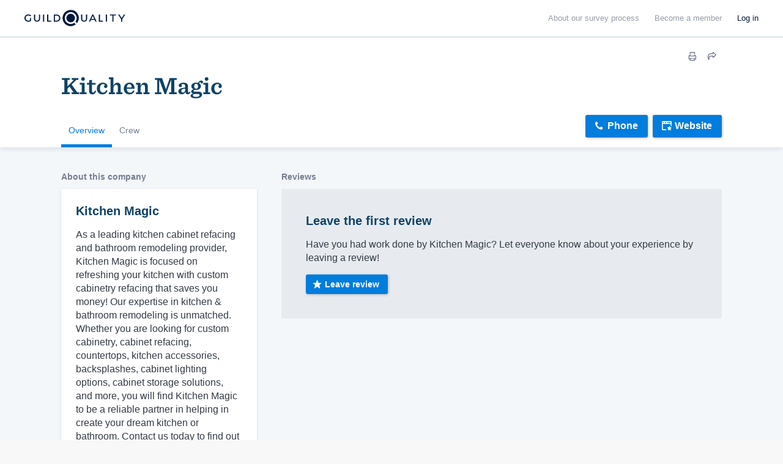

--- FILE ---
content_type: text/html; charset=UTF-8
request_url: https://www.guildquality.com/pro/kitchen-magic-pennsylvania
body_size: 54225
content:
<!DOCTYPE html>
<html lang="en">
<head>

	<!-- Google Tag Manager -->
<script>(function(w,d,s,l,i){w[l]=w[l]||[];w[l].push({'gtm.start':
new Date().getTime(),event:'gtm.js'});var f=d.getElementsByTagName(s)[0],
j=d.createElement(s),dl=l!='dataLayer'?'&l='+l:'';j.async=true;j.src=
'https://www.googletagmanager.com/gtm.js?id='+i+dl;f.parentNode.insertBefore(j,f);
})(window,document,'script','dataLayer','GTM-5WX67PQ');</script>
<!-- End Google Tag Manager -->
	<title>Kitchen Magic - Nazareth, PA 18064</title>

    <script>
var _rollbarConfig = {
    checkIgnore: function(isUncaught, args, payload) {
            // Ignore errors from certain paths
            var ignorePaths = [
                '/answers/', '/crew/', '/question/', '/comment/', '/review/', '/projects/', '/companies/', '/cr/', '/pro/', '/find/', '/photo/', '/photos/', '/mapWidget', '/guildmaster/', '/index.php', '/user/', '/claim/'
            ];
            var ignoreSuffixes = [
                '/answers'
            ];
            // Access the URL from the payload
            var requestUrl = payload.request && payload.request.url;
            if (requestUrl) {
                // Check if URL has only three slashes
                if ((requestUrl.match(/\//g) || []).length === 3) {
                    return true;
                }
                for (var j = 0; j < ignorePaths.length; j++) {
                    if (requestUrl.indexOf('.com' + ignorePaths[j]) > -1) {
                        return true;
                    }
                }
                for (var j = 0; j < ignoreSuffixes.length; j++) {
                    if (requestUrl.endsWith(ignoreSuffixes[j]) > -1) {
                        return true;
                    }
                }
            }
            // Send other errors
            return false;
        },
    accessToken: "5dd7d4fae79c4c8d95d42a34b918de0c",
    captureUncaught: true,
    captureUnhandledRejections: true,
    payload: {
        environment: "production"
    }
};
// Rollbar Snippet
!function(r){var e={};function o(n){if(e[n])return e[n].exports;var t=e[n]={i:n,l:!1,exports:{}};return r[n].call(t.exports,t,t.exports,o),t.l=!0,t.exports}o.m=r,o.c=e,o.d=function(r,e,n){o.o(r,e)||Object.defineProperty(r,e,{enumerable:!0,get:n})},o.r=function(r){"undefined"!=typeof Symbol&&Symbol.toStringTag&&Object.defineProperty(r,Symbol.toStringTag,{value:"Module"}),Object.defineProperty(r,"__esModule",{value:!0})},o.t=function(r,e){if(1&e&&(r=o(r)),8&e)return r;if(4&e&&"object"==typeof r&&r&&r.__esModule)return r;var n=Object.create(null);if(o.r(n),Object.defineProperty(n,"default",{enumerable:!0,value:r}),2&e&&"string"!=typeof r)for(var t in r)o.d(n,t,function(e){return r[e]}.bind(null,t));return n},o.n=function(r){var e=r&&r.__esModule?function(){return r.default}:function(){return r};return o.d(e,"a",e),e},o.o=function(r,e){return Object.prototype.hasOwnProperty.call(r,e)},o.p="",o(o.s=0)}([function(r,e,o){"use strict";var n=o(1),t=o(5);_rollbarConfig=_rollbarConfig||{},_rollbarConfig.rollbarJsUrl=_rollbarConfig.rollbarJsUrl||"https://cdn.rollbar.com/rollbarjs/refs/tags/v2.23.0/rollbar.min.js",_rollbarConfig.async=void 0===_rollbarConfig.async||_rollbarConfig.async;var a=n.setupShim(window,_rollbarConfig),l=t(_rollbarConfig);window.rollbar=n.Rollbar,a.loadFull(window,document,!_rollbarConfig.async,_rollbarConfig,l)},function(r,e,o){"use strict";var n=o(2),t=o(3);function a(r){return function(){try{return r.apply(this,arguments)}catch(r){try{console.error("[Rollbar]: Internal error",r)}catch(r){}}}}var l=0;function i(r,e){this.options=r,this._rollbarOldOnError=null;var o=l++;this.shimId=function(){return o},"undefined"!=typeof window&&window._rollbarShims&&(window._rollbarShims[o]={handler:e,messages:[]})}var s=o(4),d=function(r,e){return new i(r,e)},c=function(r){return new s(d,r)};function u(r){return a((function(){var e=this,o=Array.prototype.slice.call(arguments,0),n={shim:e,method:r,args:o,ts:new Date};window._rollbarShims[this.shimId()].messages.push(n)}))}i.prototype.loadFull=function(r,e,o,n,t){var l=!1,i=e.createElement("script"),s=e.getElementsByTagName("script")[0],d=s.parentNode;i.crossOrigin="",i.src=n.rollbarJsUrl,o||(i.async=!0),i.onload=i.onreadystatechange=a((function(){if(!(l||this.readyState&&"loaded"!==this.readyState&&"complete"!==this.readyState)){i.onload=i.onreadystatechange=null;try{d.removeChild(i)}catch(r){}l=!0,function(){var e;if(void 0===r._rollbarDidLoad){e=new Error("rollbar.js did not load");for(var o,n,a,l,i=0;o=r._rollbarShims[i++];)for(o=o.messages||[];n=o.shift();)for(a=n.args||[],i=0;i<a.length;++i)if("function"==typeof(l=a[i])){l(e);break}}"function"==typeof t&&t(e)}()}})),d.insertBefore(i,s)},i.prototype.wrap=function(r,e,o){try{var n;if(n="function"==typeof e?e:function(){return e||{}},"function"!=typeof r)return r;if(r._isWrap)return r;if(!r._rollbar_wrapped&&(r._rollbar_wrapped=function(){o&&"function"==typeof o&&o.apply(this,arguments);try{return r.apply(this,arguments)}catch(o){var e=o;throw e&&("string"==typeof e&&(e=new String(e)),e._rollbarContext=n()||{},e._rollbarContext._wrappedSource=r.toString(),window._rollbarWrappedError=e),e}},r._rollbar_wrapped._isWrap=!0,r.hasOwnProperty))for(var t in r)r.hasOwnProperty(t)&&(r._rollbar_wrapped[t]=r[t]);return r._rollbar_wrapped}catch(e){return r}};for(var p="log,debug,info,warn,warning,error,critical,global,configure,handleUncaughtException,handleAnonymousErrors,handleUnhandledRejection,captureEvent,captureDomContentLoaded,captureLoad".split(","),f=0;f<p.length;++f)i.prototype[p[f]]=u(p[f]);r.exports={setupShim:function(r,e){if(r){var o=e.globalAlias||"Rollbar";if("object"==typeof r[o])return r[o];r._rollbarShims={},r._rollbarWrappedError=null;var l=new c(e);return a((function(){e.captureUncaught&&(l._rollbarOldOnError=r.onerror,n.captureUncaughtExceptions(r,l,!0),e.wrapGlobalEventHandlers&&t(r,l,!0)),e.captureUnhandledRejections&&n.captureUnhandledRejections(r,l,!0);var a=e.autoInstrument;return!1!==e.enabled&&(void 0===a||!0===a||"object"==typeof a&&a.network)&&r.addEventListener&&(r.addEventListener("load",l.captureLoad.bind(l)),r.addEventListener("DOMContentLoaded",l.captureDomContentLoaded.bind(l))),r[o]=l,l}))()}},Rollbar:c}},function(r,e,o){"use strict";function n(r,e,o,n){r._rollbarWrappedError&&(n[4]||(n[4]=r._rollbarWrappedError),n[5]||(n[5]=r._rollbarWrappedError._rollbarContext),r._rollbarWrappedError=null);var t=e.handleUncaughtException.apply(e,n);o&&o.apply(r,n),"anonymous"===t&&(e.anonymousErrorsPending+=1)}r.exports={captureUncaughtExceptions:function(r,e,o){if(r){var t;if("function"==typeof e._rollbarOldOnError)t=e._rollbarOldOnError;else if(r.onerror){for(t=r.onerror;t._rollbarOldOnError;)t=t._rollbarOldOnError;e._rollbarOldOnError=t}e.handleAnonymousErrors();var a=function(){var o=Array.prototype.slice.call(arguments,0);n(r,e,t,o)};o&&(a._rollbarOldOnError=t),r.onerror=a}},captureUnhandledRejections:function(r,e,o){if(r){"function"==typeof r._rollbarURH&&r._rollbarURH.belongsToShim&&r.removeEventListener("unhandledrejection",r._rollbarURH);var n=function(r){var o,n,t;try{o=r.reason}catch(r){o=void 0}try{n=r.promise}catch(r){n="[unhandledrejection] error getting `promise` from event"}try{t=r.detail,!o&&t&&(o=t.reason,n=t.promise)}catch(r){}o||(o="[unhandledrejection] error getting `reason` from event"),e&&e.handleUnhandledRejection&&e.handleUnhandledRejection(o,n)};n.belongsToShim=o,r._rollbarURH=n,r.addEventListener("unhandledrejection",n)}}}},function(r,e,o){"use strict";function n(r,e,o){if(e.hasOwnProperty&&e.hasOwnProperty("addEventListener")){for(var n=e.addEventListener;n._rollbarOldAdd&&n.belongsToShim;)n=n._rollbarOldAdd;var t=function(e,o,t){n.call(this,e,r.wrap(o),t)};t._rollbarOldAdd=n,t.belongsToShim=o,e.addEventListener=t;for(var a=e.removeEventListener;a._rollbarOldRemove&&a.belongsToShim;)a=a._rollbarOldRemove;var l=function(r,e,o){a.call(this,r,e&&e._rollbar_wrapped||e,o)};l._rollbarOldRemove=a,l.belongsToShim=o,e.removeEventListener=l}}r.exports=function(r,e,o){if(r){var t,a,l="EventTarget,Window,Node,ApplicationCache,AudioTrackList,ChannelMergerNode,CryptoOperation,EventSource,FileReader,HTMLUnknownElement,IDBDatabase,IDBRequest,IDBTransaction,KeyOperation,MediaController,MessagePort,ModalWindow,Notification,SVGElementInstance,Screen,TextTrack,TextTrackCue,TextTrackList,WebSocket,WebSocketWorker,Worker,XMLHttpRequest,XMLHttpRequestEventTarget,XMLHttpRequestUpload".split(",");for(t=0;t<l.length;++t)r[a=l[t]]&&r[a].prototype&&n(e,r[a].prototype,o)}}},function(r,e,o){"use strict";function n(r,e){this.impl=r(e,this),this.options=e,function(r){for(var e=function(r){return function(){var e=Array.prototype.slice.call(arguments,0);if(this.impl[r])return this.impl[r].apply(this.impl,e)}},o="log,debug,info,warn,warning,error,critical,global,configure,handleUncaughtException,handleAnonymousErrors,handleUnhandledRejection,_createItem,wrap,loadFull,shimId,captureEvent,captureDomContentLoaded,captureLoad".split(","),n=0;n<o.length;n++)r[o[n]]=e(o[n])}(n.prototype)}n.prototype._swapAndProcessMessages=function(r,e){var o,n,t;for(this.impl=r(this.options);o=e.shift();)n=o.method,t=o.args,this[n]&&"function"==typeof this[n]&&("captureDomContentLoaded"===n||"captureLoad"===n?this[n].apply(this,[t[0],o.ts]):this[n].apply(this,t));return this},r.exports=n},function(r,e,o){"use strict";r.exports=function(r){return function(e){if(!e&&!window._rollbarInitialized){for(var o,n,t=(r=r||{}).globalAlias||"Rollbar",a=window.rollbar,l=function(r){return new a(r)},i=0;o=window._rollbarShims[i++];)n||(n=o.handler),o.handler._swapAndProcessMessages(l,o.messages);window[t]=n,window._rollbarInitialized=!0}}}}]);
// End Rollbar Snippet
</script>
    
		<meta http-equiv="Content-Type" content="text/html; charset=UTF-8">
			<meta name="description" content="As a leading kitchen cabinet refacing and bathroom remodeling provider, Kitchen Magic is focused on refreshing your kitchen with custom cabinetry refacing that..." />
		
	<meta name="viewport" content="width=device-width, initial-scale=1.0, maximum-scale=1.0">
	<meta http-equiv="X-UA-Compatible" content="IE=edge,chrome=1">

    <!-- Only include bootstrap for wordpress. Ultimatly we will want to exclude here as well. -->
	
	<link href="/css/build/framework-compiled.css?id=f392c4620b0f74886765" rel="stylesheet">
	<link href="/css/build/common-compiled.css?id=ca9eaf16425dbc68af5d" rel="stylesheet">
	<link href="/css/build/navigation-new.css?id=843c851fe325257ee61d" rel="stylesheet">

    <link rel="stylesheet" type="text/css" href="//cloud.typography.com/7593094/785548/css/fonts.css" />
    
    <link href='//fonts.googleapis.com/css?family=Source+Sans+Pro:200,300,400,600,700,900' rel='stylesheet' type='text/css'>
        <script src="https://ajax.googleapis.com/ajax/libs/jquery/1.12.4/jquery.min.js"></script>
            <script>
            $.ajaxSetup({
                headers: {
                    'X-CSRF-TOKEN': '0qVB8io4LFqTXjODMHdV2yUXMpX8R518JKlPtdMo'
                }
            });
        </script>
    
    <script defer src="/js/site.js?61"></script>
    <!--[if lt IE 10]>
    <script src="/js/html5shiv.min.js"></script>
    <![endif]-->

            <script defer src="/js/typeahead.jquery.js"></script>
    	<script src="https://ajax.googleapis.com/ajax/libs/angularjs/1.5.11/angular.min.js"></script>	<link href="https://cdnjs.cloudflare.com/ajax/libs/select2/4.0.3/css/select2.min.css" rel="stylesheet" /><script defer src="https://cdnjs.cloudflare.com/ajax/libs/select2/4.0.3/js/select2.min.js"></script>
	<link href="/css/build/company-profiles.css?id=d807c636a22fdd0b4138" rel="stylesheet"><script defer type="text/javascript" src="/js/build/company-profile.js?id=bec568c5fd1ed1e40516"></script><script src="/js/share-button/share-button.min.js" type="text/javascript"></script><link href="/css/widgets/share-button.css?61" rel="stylesheet">
			
            <script defer src="/js/magnific/magnific.min.js"></script>
        <link href="//cdnjs.cloudflare.com/ajax/libs/magnific-popup.js/1.1.0/magnific-popup.min.css" rel="stylesheet">
    
    <!--scripts.begin-->
	<script defer src="/js/navigation.js"></script>
	<!--scripts.end-->

	<!-- Recaptcha -->
  	<script src="https://www.google.com/recaptcha/api.js" async defer></script>

    </head>
	
	<body class=" public body--navbar-fixed">
		<!-- Google Tag Manager (noscript) -->
<noscript><iframe src="https://www.googletagmanager.com/ns.html?id=GTM-5WX67PQ"
height="0" width="0" style="display:none;visibility:hidden"></iframe></noscript>
<!-- End Google Tag Manager (noscript) -->
		<!-- Include views and content header but not if wordpress. Since wordpress doesent have laravel we need to load them seperatly. -->
		            <!-- svg sprites.begin -->
<svg class="sr-only" version="1.1" height="0" xmlns="http://www.w3.org/2000/svg"
  xmlns:xlink="http://www.w3.org/1999/xlink">
  <symbol id="logo" viewBox="0 0 1000 150" fill="none">
    <path fill="currentColor" d="M426.85,0a75,75,0,1,0,45.31,134.76c.67-.51,1.34-1,2-1.57L460,119c-1.1.83-2.23,1.62-3.39,2.36a54.85,54.85,0,1,1,16.64-16.63c-.75,1.15-1.54,2.29-2.37,3.4L485,122.31q.8-1,1.56-2A75,75,0,0,0,426.85,0Z"/><path fill="currentColor" d="M426.85,35.18a39.82,39.82,0,1,0,0,79.64A39.82,39.82,0,0,0,466.67,75,39.86,39.86,0,0,0,426.85,35.18Z"/><g id="GQ_Logo_Wordmark-2" data-name="GQ Logo Wordmark"><g id="GQ_Logo_Wordmark-3" data-name="GQ Logo Wordmark"><path fill="currentColor" d="M35.49,51.2c7.41,0,13.38,2.37,18.25,7.24l.93.93,6.92-7.08-.82-.9C54.91,45,46.13,41.55,35.38,41.55,15.21,41.55,0,56,0,75.24s15.35,33.69,35.71,33.69c9.56,0,18.5-3.06,24.52-8.39l.43-.39V74H50.34V95.4a26.14,26.14,0,0,1-14.52,3.88c-14.58,0-25.16-10.11-25.16-24S21.1,51.2,35.49,51.2Z"/><path fill="currentColor" d="M133.75,79.84c0,13-5.94,19.56-17.65,19.56S98.56,92.82,98.56,79.84V42.33H87.9V80.06c0,18.35,10.28,28.87,28.2,28.87s28.09-10.52,28.09-28.87V42.33H133.75Z"/><rect fill="currentColor" x="171.34" y="42.84" width="10.66" height="65.93"/><polygon fill="currentColor" points="219.8 42.67 209.15 42.67 209.15 108.6 246.5 108.6 246.5 99.28 219.8 99.28 219.8 42.67"/><path fill="currentColor" d="M295.06,42.5H270.65v65.93h24.41c21.83,0,35.94-13,35.94-33S316.89,42.5,295.06,42.5Zm25.28,32.91c0,14.62-9.82,23.71-25.62,23.71H281.3V51.81h13.42C310.52,51.81,320.34,60.85,320.34,75.41Z"/><path fill="currentColor" d="M568.47,79.84c0,13-5.94,19.56-17.66,19.56s-17.54-6.58-17.54-19.56V42.33H522.61V80.06c0,18.35,10.28,28.87,28.2,28.87S578.9,98.41,578.9,80.06V42.33H568.47Z"/><path fill="currentColor" d="M626.2,42.33l-30.46,65.93h10.93l7.4-16.37h33.87l7.4,16.37h10.93L635.81,42.33ZM643.86,82.8h-25.7l12.89-28.41Z"/><polygon fill="currentColor" points="697.68 42.33 687.02 42.33 687.02 108.26 724.37 108.26 724.37 98.95 697.68 98.95 697.68 42.33"/><rect fill="currentColor" x="751.52" y="42.33" width="10.66" height="65.93"/><polygon fill="currentColor" points="789.33 51.65 811.64 51.65 811.64 108.26 822.3 108.26 822.3 51.65 844.61 51.65 844.61 42.33 789.33 42.33 789.33 51.65"/><polygon fill="currentColor" points="918.84 42.33 897.8 76.15 876.77 42.33 865.1 42.33 892.36 86.48 892.36 108.26 902.91 108.26 902.91 86.7 930.16 42.33 918.84 42.33"/>
  </symbol>
  <symbol id="i-keyboard-arrow-right" viewBox="0 0 29 29" fill="none">
    <path
      d="M28.646 13.6433L22.8725 7.8699C22.4006 7.39808 21.6355 7.3982 21.1637 7.87016C20.9372 8.09669 20.81 8.40387 20.8099 8.72419V12.383C20.8099 12.5499 20.6747 12.6851 20.5078 12.6851H1.8125H1.8125C0.811484 12.6851 0 13.4966 0 14.4976C4.37558e-08 15.4986 0.811484 16.3101 1.8125 16.3101H20.5078C20.6747 16.3101 20.8099 16.4454 20.8099 16.6122V20.271V20.2708C20.8099 20.9381 21.3509 21.4791 22.0183 21.4791C22.3386 21.4791 22.6458 21.3519 22.8724 21.1255L28.6458 15.3521L28.6458 15.3521C29.1175 14.8802 29.1175 14.1154 28.6458 13.6435L28.646 13.6433Z"
      fill="currentColor" />
  </symbol>
  <symbol id="i-pass-fail" viewBox="0 0 64 84" fill="none">
    <path
      d="M32 0C28.3158 0 25.3732 2.73716 24.7539 6.25H18.25H17H4.5C2.44379 6.25 0.75 7.94379 0.75 10V80C0.75 82.0562 2.44379 83.75 4.5 83.75H59.5C61.5562 83.75 63.25 82.0562 63.25 80V10C63.25 7.94379 61.5562 6.25 59.5 6.25H47H45.75H39.2461C38.6268 2.73716 35.6842 0 32 0ZM32 2.5C34.7755 2.5 37 4.72453 37 7.5V8.75H38.25H44.5V12.5C44.5 13.2063 43.9563 13.75 43.25 13.75H20.75C20.0437 13.75 19.5 13.2063 19.5 12.5V8.75H27V7.5C27 4.72453 29.2245 2.5 32 2.5ZM32 6.25C31.6685 6.25 31.3505 6.3817 31.1161 6.61612C30.8817 6.85054 30.75 7.16848 30.75 7.5C30.75 7.83152 30.8817 8.14946 31.1161 8.38388C31.3505 8.6183 31.6685 8.75 32 8.75C32.3315 8.75 32.6495 8.6183 32.8839 8.38388C33.1183 8.14946 33.25 7.83152 33.25 7.5C33.25 7.16848 33.1183 6.85054 32.8839 6.61612C32.6495 6.3817 32.3315 6.25 32 6.25ZM4.5 8.75H17V12.5C17 14.5562 18.6938 16.25 20.75 16.25H43.25C45.3062 16.25 47 14.5562 47 12.5V8.75H59.5C60.2063 8.75 60.75 9.29371 60.75 10V80C60.75 80.7063 60.2063 81.25 59.5 81.25H4.5C3.79371 81.25 3.25 80.7063 3.25 80V10C3.25 9.29371 3.79371 8.75 4.5 8.75ZM9.5 11.25C9.16848 11.25 8.85054 11.3817 8.61612 11.6161C8.3817 11.8505 8.25 12.1685 8.25 12.5C8.25 12.8315 8.3817 13.1495 8.61612 13.3839C8.85054 13.6183 9.16848 13.75 9.5 13.75C9.83152 13.75 10.1495 13.6183 10.3839 13.3839C10.6183 13.1495 10.75 12.8315 10.75 12.5C10.75 12.1685 10.6183 11.8505 10.3839 11.6161C10.1495 11.3817 9.83152 11.25 9.5 11.25ZM9.5 16.25C9.16848 16.25 8.85054 16.3817 8.61612 16.6161C8.3817 16.8505 8.25 17.1685 8.25 17.5C8.25 17.8315 8.3817 18.1495 8.61612 18.3839C8.85054 18.6183 9.16848 18.75 9.5 18.75C9.83152 18.75 10.1495 18.6183 10.3839 18.3839C10.6183 18.1495 10.75 17.8315 10.75 17.5C10.75 17.1685 10.6183 16.8505 10.3839 16.6161C10.1495 16.3817 9.83152 16.25 9.5 16.25ZM9.5 21.25C9.16848 21.25 8.85054 21.3817 8.61612 21.6161C8.3817 21.8505 8.25 22.1685 8.25 22.5C8.25 22.8315 8.3817 23.1495 8.61612 23.3839C8.85054 23.6183 9.16848 23.75 9.5 23.75C9.83152 23.75 10.1495 23.6183 10.3839 23.3839C10.6183 23.1495 10.75 22.8315 10.75 22.5C10.75 22.1685 10.6183 21.8505 10.3839 21.6161C10.1495 21.3817 9.83152 21.25 9.5 21.25ZM9.5 26.25C9.16848 26.25 8.85054 26.3817 8.61612 26.6161C8.3817 26.8505 8.25 27.1685 8.25 27.5C8.25 27.8315 8.3817 28.1495 8.61612 28.3839C8.85054 28.6183 9.16848 28.75 9.5 28.75C9.83152 28.75 10.1495 28.6183 10.3839 28.3839C10.6183 28.1495 10.75 27.8315 10.75 27.5C10.75 27.1685 10.6183 26.8505 10.3839 26.6161C10.1495 26.3817 9.83152 26.25 9.5 26.25ZM51.7314 30.2783L44.8638 36.8994L41.5508 33.501L39.7612 35.2441L44.8101 40.4248L53.4673 32.0776L51.7314 30.2783ZM9.5 31.25C9.16848 31.25 8.85054 31.3817 8.61612 31.6161C8.3817 31.8505 8.25 32.1685 8.25 32.5C8.25 32.8315 8.3817 33.1495 8.61612 33.3839C8.85054 33.6183 9.16848 33.75 9.5 33.75C9.83152 33.75 10.1495 33.6183 10.3839 33.3839C10.6183 33.1495 10.75 32.8315 10.75 32.5C10.75 32.1685 10.6183 31.8505 10.3839 31.6161C10.1495 31.3817 9.83152 31.25 9.5 31.25ZM17 35.0024V37.5024H34.5V35.0024H17ZM9.5 36.25C9.16848 36.25 8.85054 36.3817 8.61612 36.6161C8.3817 36.8505 8.25 37.1685 8.25 37.5C8.25 37.8315 8.3817 38.1495 8.61612 38.3839C8.85054 38.6183 9.16848 38.75 9.5 38.75C9.83152 38.75 10.1495 38.6183 10.3839 38.3839C10.6183 38.1495 10.75 37.8315 10.75 37.5C10.75 37.1685 10.6183 36.8505 10.3839 36.6161C10.1495 36.3817 9.83152 36.25 9.5 36.25ZM9.5 41.25C9.16848 41.25 8.85054 41.3817 8.61612 41.6161C8.3817 41.8505 8.25 42.1685 8.25 42.5C8.25 42.8315 8.3817 43.1495 8.61612 43.3839C8.85054 43.6183 9.16848 43.75 9.5 43.75C9.83152 43.75 10.1495 43.6183 10.3839 43.3839C10.6183 43.1495 10.75 42.8315 10.75 42.5C10.75 42.1685 10.6183 41.8505 10.3839 41.6161C10.1495 41.3817 9.83152 41.25 9.5 41.25ZM9.5 46.25C9.16848 46.25 8.85054 46.3817 8.61612 46.6161C8.3817 46.8505 8.25 47.1685 8.25 47.5C8.25 47.8315 8.3817 48.1495 8.61612 48.3839C8.85054 48.6183 9.16848 48.75 9.5 48.75C9.83152 48.75 10.1495 48.6183 10.3839 48.3839C10.6183 48.1495 10.75 47.8315 10.75 47.5C10.75 47.1685 10.6183 46.8505 10.3839 46.6161C10.1495 46.3817 9.83152 46.25 9.5 46.25ZM42.9961 50.354L41.2529 52.146L45.5693 56.3477L41.2529 60.5518L42.9961 62.3438L47.3613 58.0933L51.7266 62.3438L53.4697 60.5518L49.1533 56.3477L53.4697 52.146L51.7266 50.354L47.3613 54.6045L42.9961 50.354ZM9.5 51.25C9.16848 51.25 8.85054 51.3817 8.61612 51.6161C8.3817 51.8505 8.25 52.1685 8.25 52.5C8.25 52.8315 8.3817 53.1495 8.61612 53.3839C8.85054 53.6183 9.16848 53.75 9.5 53.75C9.83152 53.75 10.1495 53.6183 10.3839 53.3839C10.6183 53.1495 10.75 52.8315 10.75 52.5C10.75 52.1685 10.6183 51.8505 10.3839 51.6161C10.1495 51.3817 9.83152 51.25 9.5 51.25ZM17 55.0024V57.5024H34.5V55.0024H17ZM9.5 56.25C9.16848 56.25 8.85054 56.3817 8.61612 56.6161C8.3817 56.8505 8.25 57.1685 8.25 57.5C8.25 57.8315 8.3817 58.1495 8.61612 58.3839C8.85054 58.6183 9.16848 58.75 9.5 58.75C9.83152 58.75 10.1495 58.6183 10.3839 58.3839C10.6183 58.1495 10.75 57.8315 10.75 57.5C10.75 57.1685 10.6183 56.8505 10.3839 56.6161C10.1495 56.3817 9.83152 56.25 9.5 56.25ZM9.5 61.25C9.16848 61.25 8.85054 61.3817 8.61612 61.6161C8.3817 61.8505 8.25 62.1685 8.25 62.5C8.25 62.8315 8.3817 63.1495 8.61612 63.3839C8.85054 63.6183 9.16848 63.75 9.5 63.75C9.83152 63.75 10.1495 63.6183 10.3839 63.3839C10.6183 63.1495 10.75 62.8315 10.75 62.5C10.75 62.1685 10.6183 61.8505 10.3839 61.6161C10.1495 61.3817 9.83152 61.25 9.5 61.25ZM9.5 66.25C9.16848 66.25 8.85054 66.3817 8.61612 66.6161C8.3817 66.8505 8.25 67.1685 8.25 67.5C8.25 67.8315 8.3817 68.1495 8.61612 68.3839C8.85054 68.6183 9.16848 68.75 9.5 68.75C9.83152 68.75 10.1495 68.6183 10.3839 68.3839C10.6183 68.1495 10.75 67.8315 10.75 67.5C10.75 67.1685 10.6183 66.8505 10.3839 66.6161C10.1495 66.3817 9.83152 66.25 9.5 66.25ZM9.5 71.25C9.16848 71.25 8.85054 71.3817 8.61612 71.6161C8.3817 71.8505 8.25 72.1685 8.25 72.5C8.25 72.8315 8.3817 73.1495 8.61612 73.3839C8.85054 73.6183 9.16848 73.75 9.5 73.75C9.83152 73.75 10.1495 73.6183 10.3839 73.3839C10.6183 73.1495 10.75 72.8315 10.75 72.5C10.75 72.1685 10.6183 71.8505 10.3839 71.6161C10.1495 71.3817 9.83152 71.25 9.5 71.25ZM9.5 76.25C9.16848 76.25 8.85054 76.3817 8.61612 76.6161C8.3817 76.8505 8.25 77.1685 8.25 77.5C8.25 77.8315 8.3817 78.1495 8.61612 78.3839C8.85054 78.6183 9.16848 78.75 9.5 78.75C9.83152 78.75 10.1495 78.6183 10.3839 78.3839C10.6183 78.1495 10.75 77.8315 10.75 77.5C10.75 77.1685 10.6183 76.8505 10.3839 76.6161C10.1495 76.3817 9.83152 76.25 9.5 76.25Z"
      fill="currentColor" />
  </symbol>
  <symbol id="i-financial-growth-analysis" viewBox="0 0 100 100" fill="none">
    <path
      d="M37.5 8.75C21.6475 8.75 8.75 21.6475 8.75 37.5C8.75 53.3525 21.6475 66.25 37.5 66.25C43.8625 66.25 49.7465 64.1692 54.5142 60.6567L59.8242 65.9668C59.3278 67.3026 59.6035 68.8711 60.6689 69.9365L80.8838 90.1514C82.3376 91.6052 84.7327 91.6052 86.1865 90.1514L90.1514 86.1865C91.6052 84.7327 91.6052 82.3376 90.1514 80.8838L69.9365 60.6689C69.2096 59.942 68.2474 59.5776 67.2852 59.5776C66.8368 59.5776 66.3913 59.6662 65.9668 59.8242L60.6567 54.5142C64.1692 49.7465 66.25 43.8625 66.25 37.5C66.25 35.11 65.9529 32.7901 65.4004 30.5688L63.4326 33.6304C63.6201 34.8966 63.75 36.1812 63.75 37.5C63.75 51.975 51.975 63.75 37.5 63.75C23.025 63.75 11.25 51.975 11.25 37.5C11.25 23.025 23.025 11.25 37.5 11.25C46.2962 11.25 54.0765 15.6141 58.8428 22.2754L60.2979 20.0122C55.0366 13.171 46.7775 8.75 37.5 8.75ZM37.5 13.75C37.1685 13.75 36.8505 13.8817 36.6161 14.1161C36.3817 14.3505 36.25 14.6685 36.25 15C36.25 15.3315 36.3817 15.6495 36.6161 15.8839C36.8505 16.1183 37.1685 16.25 37.5 16.25C37.8315 16.25 38.1495 16.1183 38.3839 15.8839C38.6183 15.6495 38.75 15.3315 38.75 15C38.75 14.6685 38.6183 14.3505 38.3839 14.1161C38.1495 13.8817 37.8315 13.75 37.5 13.75ZM31.6797 14.5166C31.3482 14.5166 31.0302 14.6483 30.7958 14.8827C30.5614 15.1171 30.4297 15.4351 30.4297 15.7666C30.4297 16.0981 30.5614 16.4161 30.7958 16.6505C31.0302 16.8849 31.3482 17.0166 31.6797 17.0166C32.0112 17.0166 32.3292 16.8849 32.5636 16.6505C32.798 16.4161 32.9297 16.0981 32.9297 15.7666C32.9297 15.4351 32.798 15.1171 32.5636 14.8827C32.3292 14.6483 32.0112 14.5166 31.6797 14.5166ZM43.3252 14.5166C42.9937 14.5166 42.6757 14.6483 42.4413 14.8827C42.2069 15.1171 42.0752 15.4351 42.0752 15.7666C42.0752 16.0981 42.2069 16.4161 42.4413 16.6505C42.6757 16.8849 42.9937 17.0166 43.3252 17.0166C43.6567 17.0166 43.9747 16.8849 44.2091 16.6505C44.4435 16.4161 44.5752 16.0981 44.5752 15.7666C44.5752 15.4351 44.4435 15.1171 44.2091 14.8827C43.9747 14.6483 43.6567 14.5166 43.3252 14.5166ZM26.25 16.7651C25.9185 16.7651 25.6005 16.8968 25.3661 17.1313C25.1317 17.3657 25 17.6836 25 18.0151C25 18.3467 25.1317 18.6646 25.3661 18.899C25.6005 19.1334 25.9185 19.2651 26.25 19.2651C26.5815 19.2651 26.8995 19.1334 27.1339 18.899C27.3683 18.6646 27.5 18.3467 27.5 18.0151C27.5 17.6836 27.3683 17.3657 27.1339 17.1313C26.8995 16.8968 26.5815 16.7651 26.25 16.7651ZM48.7524 16.7651C48.4209 16.7651 48.103 16.8968 47.8686 17.1313C47.6341 17.3657 47.5024 17.6836 47.5024 18.0151C47.5024 18.3467 47.6341 18.6646 47.8686 18.899C48.103 19.1334 48.4209 19.2651 48.7524 19.2651C49.084 19.2651 49.4019 19.1334 49.6363 18.899C49.8707 18.6646 50.0024 18.3467 50.0024 18.0151C50.0024 17.6836 49.8707 17.3657 49.6363 17.1313C49.4019 16.8968 49.084 16.7651 48.7524 16.7651ZM66.25 17.688L54.3164 36.25H41.9263L35 44.3286L28.0737 36.25H13.75V38.75H26.9263L35 48.1714L43.0737 38.75H55.6836L66.25 22.312L76.8164 38.75H91.25V36.25H78.1836L66.25 17.688ZM21.5918 20.3394C21.2603 20.3394 20.9423 20.4711 20.7079 20.7055C20.4735 20.9399 20.3418 21.2578 20.3418 21.5894C20.3418 21.9209 20.4735 22.2388 20.7079 22.4732C20.9423 22.7077 21.2603 22.8394 21.5918 22.8394C21.9233 22.8394 22.2413 22.7077 22.4757 22.4732C22.7101 22.2388 22.8418 21.9209 22.8418 21.5894C22.8418 21.2578 22.7101 20.9399 22.4757 20.7055C22.2413 20.4711 21.9233 20.3394 21.5918 20.3394ZM53.4106 20.3394C53.0791 20.3394 52.7612 20.4711 52.5268 20.7055C52.2923 20.9399 52.1606 21.2578 52.1606 21.5894C52.1606 21.9209 52.2923 22.2388 52.5268 22.4732C52.7612 22.7077 53.0791 22.8394 53.4106 22.8394C53.7422 22.8394 54.0601 22.7077 54.2945 22.4732C54.5289 22.2388 54.6606 21.9209 54.6606 21.5894C54.6606 21.2578 54.5289 20.9399 54.2945 20.7055C54.0601 20.4711 53.7422 20.3394 53.4106 20.3394ZM18.0176 25C17.6861 25 17.3681 25.1317 17.1337 25.3661C16.8993 25.6005 16.7676 25.9185 16.7676 26.25C16.7676 26.5815 16.8993 26.8995 17.1337 27.1339C17.3681 27.3683 17.6861 27.5 18.0176 27.5C18.3491 27.5 18.667 27.3683 18.9015 27.1339C19.1359 26.8995 19.2676 26.5815 19.2676 26.25C19.2676 25.9185 19.1359 25.6005 18.9015 25.3661C18.667 25.1317 18.3491 25 18.0176 25ZM15.769 30.4272C15.4375 30.4272 15.1196 30.5589 14.8852 30.7934C14.6507 31.0278 14.519 31.3457 14.519 31.6772C14.519 32.0088 14.6507 32.3267 14.8852 32.5611C15.1196 32.7956 15.4375 32.9272 15.769 32.9272C16.1006 32.9272 16.4185 32.7956 16.6529 32.5611C16.8873 32.3267 17.019 32.0088 17.019 31.6772C17.019 31.3457 16.8873 31.0278 16.6529 30.7934C16.4185 30.5589 16.1006 30.4272 15.769 30.4272ZM59.2358 42.0728C58.9043 42.0728 58.5864 42.2044 58.352 42.4389C58.1175 42.6733 57.9858 42.9912 57.9858 43.3228C57.9858 43.6543 58.1175 43.9722 58.352 44.2066C58.5864 44.4411 58.9043 44.5728 59.2358 44.5728C59.5674 44.5728 59.8853 44.4411 60.1197 44.2066C60.3541 43.9722 60.4858 43.6543 60.4858 43.3228C60.4858 42.9912 60.3541 42.6733 60.1197 42.4389C59.8853 42.2044 59.5674 42.0728 59.2358 42.0728ZM15.769 42.0752C15.4375 42.0752 15.1196 42.2069 14.8852 42.4413C14.6507 42.6757 14.519 42.9937 14.519 43.3252C14.519 43.6567 14.6507 43.9747 14.8852 44.2091C15.1196 44.4435 15.4375 44.5752 15.769 44.5752C16.1006 44.5752 16.4185 44.4435 16.6529 44.2091C16.8873 43.9747 17.019 43.6567 17.019 43.3252C17.019 42.9937 16.8873 42.6757 16.6529 42.4413C16.4185 42.2069 16.1006 42.0752 15.769 42.0752ZM56.9873 47.4976C56.6558 47.4976 56.3378 47.6293 56.1034 47.8637C55.869 48.0981 55.7373 48.416 55.7373 48.7476C55.7373 49.0791 55.869 49.397 56.1034 49.6314C56.3378 49.8659 56.6558 49.9976 56.9873 49.9976C57.3188 49.9976 57.6368 49.8659 57.8712 49.6314C58.1056 49.397 58.2373 49.0791 58.2373 48.7476C58.2373 48.416 58.1056 48.0981 57.8712 47.8637C57.6368 47.6293 57.3188 47.4976 56.9873 47.4976ZM18.0151 47.5024C17.6836 47.5024 17.3657 47.6341 17.1313 47.8686C16.8968 48.103 16.7651 48.4209 16.7651 48.7524C16.7651 49.084 16.8968 49.4019 17.1313 49.6363C17.3657 49.8707 17.6836 50.0024 18.0151 50.0024C18.3467 50.0024 18.6646 49.8707 18.899 49.6363C19.1334 49.4019 19.2651 49.084 19.2651 48.7524C19.2651 48.4209 19.1334 48.103 18.899 47.8686C18.6646 47.6341 18.3467 47.5024 18.0151 47.5024ZM21.5918 52.1606C21.2603 52.1606 20.9423 52.2923 20.7079 52.5268C20.4735 52.7612 20.3418 53.0791 20.3418 53.4106C20.3418 53.7422 20.4735 54.0601 20.7079 54.2945C20.9423 54.5289 21.2603 54.6606 21.5918 54.6606C21.9233 54.6606 22.2413 54.5289 22.4757 54.2945C22.7101 54.0601 22.8418 53.7422 22.8418 53.4106C22.8418 53.0791 22.7101 52.7612 22.4757 52.5268C22.2413 52.2923 21.9233 52.1606 21.5918 52.1606ZM53.4106 52.1606C53.0791 52.1606 52.7612 52.2923 52.5268 52.5268C52.2923 52.7612 52.1606 53.0791 52.1606 53.4106C52.1606 53.7422 52.2923 54.0601 52.5268 54.2945C52.7612 54.5289 53.0791 54.6606 53.4106 54.6606C53.7422 54.6606 54.0601 54.5289 54.2945 54.2945C54.5289 54.0601 54.6606 53.7422 54.6606 53.4106C54.6606 53.0791 54.5289 52.7612 54.2945 52.5268C54.0601 52.2923 53.7422 52.1606 53.4106 52.1606ZM26.2524 55.7349C25.9209 55.7349 25.603 55.8666 25.3686 56.101C25.1341 56.3354 25.0024 56.6533 25.0024 56.9849C25.0024 57.3164 25.1341 57.6343 25.3686 57.8687C25.603 58.1032 25.9209 58.2349 26.2524 58.2349C26.584 58.2349 26.9019 58.1032 27.1363 57.8687C27.3707 57.6343 27.5024 57.3164 27.5024 56.9849C27.5024 56.6533 27.3707 56.3354 27.1363 56.101C26.9019 55.8666 26.584 55.7349 26.2524 55.7349ZM48.7524 55.7373C48.4209 55.7373 48.103 55.869 47.8686 56.1034C47.6341 56.3378 47.5024 56.6558 47.5024 56.9873C47.5024 57.3188 47.6341 57.6368 47.8686 57.8712C48.103 58.1056 48.4209 58.2373 48.7524 58.2373C49.084 58.2373 49.4019 58.1056 49.6363 57.8712C49.8707 57.6368 50.0024 57.3188 50.0024 56.9873C50.0024 56.6558 49.8707 56.3378 49.6363 56.1034C49.4019 55.869 49.084 55.7373 48.7524 55.7373ZM59.0771 56.4697L63.9551 61.3477L61.3477 63.9551L56.4697 59.0771C57.3934 58.2641 58.2641 57.3934 59.0771 56.4697ZM31.6797 57.9834C31.3482 57.9834 31.0302 58.1151 30.7958 58.3495C30.5614 58.5839 30.4297 58.9019 30.4297 59.2334C30.4297 59.5649 30.5614 59.8829 30.7958 60.1173C31.0302 60.3517 31.3482 60.4834 31.6797 60.4834C32.0112 60.4834 32.3292 60.3517 32.5636 60.1173C32.798 59.8829 32.9297 59.5649 32.9297 59.2334C32.9297 58.9019 32.798 58.5839 32.5636 58.3495C32.3292 58.1151 32.0112 57.9834 31.6797 57.9834ZM43.3252 57.9834C42.9937 57.9834 42.6757 58.1151 42.4413 58.3495C42.2069 58.5839 42.0752 58.9019 42.0752 59.2334C42.0752 59.5649 42.2069 59.8829 42.4413 60.1173C42.6757 60.3517 42.9937 60.4834 43.3252 60.4834C43.6567 60.4834 43.9747 60.3517 44.2091 60.1173C44.4435 59.8829 44.5752 59.5649 44.5752 59.2334C44.5752 58.9019 44.4435 58.5839 44.2091 58.3495C43.9747 58.1151 43.6567 57.9834 43.3252 57.9834ZM37.5 58.75C37.1685 58.75 36.8505 58.8817 36.6161 59.1161C36.3817 59.3505 36.25 59.6685 36.25 60C36.25 60.3315 36.3817 60.6495 36.6161 60.8839C36.8505 61.1183 37.1685 61.25 37.5 61.25C37.8315 61.25 38.1495 61.1183 38.3839 60.8839C38.6183 60.6495 38.75 60.3315 38.75 60C38.75 59.6685 38.6183 59.3505 38.3839 59.1161C38.1495 58.8817 37.8315 58.75 37.5 58.75ZM67.2852 62.063C67.6023 62.063 67.9196 62.1872 68.1689 62.4365L69.4824 63.75L66.6162 66.6162L68.3838 68.3838L71.25 65.5176L73.2324 67.5L70.3662 70.3662L72.1338 72.1338L75 69.2676L76.9824 71.25L74.1162 74.1162L75.8838 75.8838L78.75 73.0176L80.7324 75L77.8662 77.8662L79.6338 79.6338L82.5 76.7676L84.4824 78.75L81.6162 81.6162L83.3838 83.3838L86.25 80.5176L88.3838 82.6514C88.8824 83.15 88.8824 83.9203 88.3838 84.4189L84.4189 88.3838C83.9203 88.8824 83.15 88.8824 82.6514 88.3838L62.4365 68.1689C61.9401 67.6725 61.9382 66.8996 62.4365 66.4014L66.4038 62.4365C66.6531 62.1872 66.968 62.063 67.2852 62.063Z"
      fill="currentColor" />
  </symbol>
  <symbol id="i-web-advertising" viewBox="0 0 100 100" fill="none">
    <path
      d="M13.75 15.25C11.0033 15.25 8.75 17.5033 8.75 20.25V82.75H10H91.25V20.25C91.25 17.5033 88.9967 15.25 86.25 15.25H13.75ZM13.75 17.75H86.25C87.6458 17.75 88.75 18.8542 88.75 20.25V29V59V80.25H11.25V29V20.25C11.25 18.8542 12.3542 17.75 13.75 17.75ZM11.25 29C11.25 29.3315 11.3817 29.6495 11.6161 29.8839C11.8505 30.1183 12.1685 30.25 12.5 30.25C12.8315 30.25 13.1495 30.1183 13.3839 29.8839C13.6183 29.6495 13.75 29.3315 13.75 29C13.75 28.6685 13.6183 28.3505 13.3839 28.1161C13.1495 27.8817 12.8315 27.75 12.5 27.75C12.1685 27.75 11.8505 27.8817 11.6161 28.1161C11.3817 28.3505 11.25 28.6685 11.25 29ZM88.75 59C88.75 58.6685 88.6183 58.3505 88.3839 58.1161C88.1495 57.8817 87.8315 57.75 87.5 57.75C87.1685 57.75 86.8505 57.8817 86.6161 58.1161C86.3817 58.3505 86.25 58.6685 86.25 59C86.25 59.3315 86.3817 59.6495 86.6161 59.8839C86.8505 60.1183 87.1685 60.25 87.5 60.25C87.8315 60.25 88.1495 60.1183 88.3839 59.8839C88.6183 59.6495 88.75 59.3315 88.75 59ZM88.75 29C88.75 28.6685 88.6183 28.3505 88.3839 28.1161C88.1495 27.8817 87.8315 27.75 87.5 27.75C87.1685 27.75 86.8505 27.8817 86.6161 28.1161C86.3817 28.3505 86.25 28.6685 86.25 29C86.25 29.3315 86.3817 29.6495 86.6161 29.8839C86.8505 30.1183 87.1685 30.25 87.5 30.25C87.8315 30.25 88.1495 30.1183 88.3839 29.8839C88.6183 29.6495 88.75 29.3315 88.75 29ZM16.25 20.25C15.587 20.25 14.9511 20.5134 14.4822 20.9822C14.0134 21.4511 13.75 22.087 13.75 22.75C13.75 23.413 14.0134 24.0489 14.4822 24.5178C14.9511 24.9866 15.587 25.25 16.25 25.25C16.913 25.25 17.5489 24.9866 18.0178 24.5178C18.4866 24.0489 18.75 23.413 18.75 22.75C18.75 22.087 18.4866 21.4511 18.0178 20.9822C17.5489 20.5134 16.913 20.25 16.25 20.25ZM23.75 20.25C23.087 20.25 22.4511 20.5134 21.9822 20.9822C21.5134 21.4511 21.25 22.087 21.25 22.75C21.25 23.413 21.5134 24.0489 21.9822 24.5178C22.4511 24.9866 23.087 25.25 23.75 25.25C24.413 25.25 25.0489 24.9866 25.5178 24.5178C25.9866 24.0489 26.25 23.413 26.25 22.75C26.25 22.087 25.9866 21.4511 25.5178 20.9822C25.0489 20.5134 24.413 20.25 23.75 20.25ZM31.25 20.25C30.587 20.25 29.9511 20.5134 29.4822 20.9822C29.0134 21.4511 28.75 22.087 28.75 22.75C28.75 23.413 29.0134 24.0489 29.4822 24.5178C29.9511 24.9866 30.587 25.25 31.25 25.25C31.913 25.25 32.5489 24.9866 33.0178 24.5178C33.4866 24.0489 33.75 23.413 33.75 22.75C33.75 22.087 33.4866 21.4511 33.0178 20.9822C32.5489 20.5134 31.913 20.25 31.25 20.25ZM17.5 27.75C17.1685 27.75 16.8505 27.8817 16.6161 28.1161C16.3817 28.3505 16.25 28.6685 16.25 29C16.25 29.3315 16.3817 29.6495 16.6161 29.8839C16.8505 30.1183 17.1685 30.25 17.5 30.25C17.8315 30.25 18.1495 30.1183 18.3839 29.8839C18.6183 29.6495 18.75 29.3315 18.75 29C18.75 28.6685 18.6183 28.3505 18.3839 28.1161C18.1495 27.8817 17.8315 27.75 17.5 27.75ZM22.5 27.75C22.1685 27.75 21.8505 27.8817 21.6161 28.1161C21.3817 28.3505 21.25 28.6685 21.25 29C21.25 29.3315 21.3817 29.6495 21.6161 29.8839C21.8505 30.1183 22.1685 30.25 22.5 30.25C22.8315 30.25 23.1495 30.1183 23.3839 29.8839C23.6183 29.6495 23.75 29.3315 23.75 29C23.75 28.6685 23.6183 28.3505 23.3839 28.1161C23.1495 27.8817 22.8315 27.75 22.5 27.75ZM27.5 27.75C27.1685 27.75 26.8505 27.8817 26.6161 28.1161C26.3817 28.3505 26.25 28.6685 26.25 29C26.25 29.3315 26.3817 29.6495 26.6161 29.8839C26.8505 30.1183 27.1685 30.25 27.5 30.25C27.8315 30.25 28.1495 30.1183 28.3839 29.8839C28.6183 29.6495 28.75 29.3315 28.75 29C28.75 28.6685 28.6183 28.3505 28.3839 28.1161C28.1495 27.8817 27.8315 27.75 27.5 27.75ZM32.5 27.75C32.1685 27.75 31.8505 27.8817 31.6161 28.1161C31.3817 28.3505 31.25 28.6685 31.25 29C31.25 29.3315 31.3817 29.6495 31.6161 29.8839C31.8505 30.1183 32.1685 30.25 32.5 30.25C32.8315 30.25 33.1495 30.1183 33.3839 29.8839C33.6183 29.6495 33.75 29.3315 33.75 29C33.75 28.6685 33.6183 28.3505 33.3839 28.1161C33.1495 27.8817 32.8315 27.75 32.5 27.75ZM37.5 27.75C37.1685 27.75 36.8505 27.8817 36.6161 28.1161C36.3817 28.3505 36.25 28.6685 36.25 29C36.25 29.3315 36.3817 29.6495 36.6161 29.8839C36.8505 30.1183 37.1685 30.25 37.5 30.25C37.8315 30.25 38.1495 30.1183 38.3839 29.8839C38.6183 29.6495 38.75 29.3315 38.75 29C38.75 28.6685 38.6183 28.3505 38.3839 28.1161C38.1495 27.8817 37.8315 27.75 37.5 27.75ZM42.5 27.75C42.1685 27.75 41.8505 27.8817 41.6161 28.1161C41.3817 28.3505 41.25 28.6685 41.25 29C41.25 29.3315 41.3817 29.6495 41.6161 29.8839C41.8505 30.1183 42.1685 30.25 42.5 30.25C42.8315 30.25 43.1495 30.1183 43.3839 29.8839C43.6183 29.6495 43.75 29.3315 43.75 29C43.75 28.6685 43.6183 28.3505 43.3839 28.1161C43.1495 27.8817 42.8315 27.75 42.5 27.75ZM47.5 27.75C47.1685 27.75 46.8505 27.8817 46.6161 28.1161C46.3817 28.3505 46.25 28.6685 46.25 29C46.25 29.3315 46.3817 29.6495 46.6161 29.8839C46.8505 30.1183 47.1685 30.25 47.5 30.25C47.8315 30.25 48.1495 30.1183 48.3839 29.8839C48.6183 29.6495 48.75 29.3315 48.75 29C48.75 28.6685 48.6183 28.3505 48.3839 28.1161C48.1495 27.8817 47.8315 27.75 47.5 27.75ZM52.5 27.75C52.1685 27.75 51.8505 27.8817 51.6161 28.1161C51.3817 28.3505 51.25 28.6685 51.25 29C51.25 29.3315 51.3817 29.6495 51.6161 29.8839C51.8505 30.1183 52.1685 30.25 52.5 30.25C52.8315 30.25 53.1495 30.1183 53.3839 29.8839C53.6183 29.6495 53.75 29.3315 53.75 29C53.75 28.6685 53.6183 28.3505 53.3839 28.1161C53.1495 27.8817 52.8315 27.75 52.5 27.75ZM57.5 27.75C57.1685 27.75 56.8505 27.8817 56.6161 28.1161C56.3817 28.3505 56.25 28.6685 56.25 29C56.25 29.3315 56.3817 29.6495 56.6161 29.8839C56.8505 30.1183 57.1685 30.25 57.5 30.25C57.8315 30.25 58.1495 30.1183 58.3839 29.8839C58.6183 29.6495 58.75 29.3315 58.75 29C58.75 28.6685 58.6183 28.3505 58.3839 28.1161C58.1495 27.8817 57.8315 27.75 57.5 27.75ZM62.5 27.75C62.1685 27.75 61.8505 27.8817 61.6161 28.1161C61.3817 28.3505 61.25 28.6685 61.25 29C61.25 29.3315 61.3817 29.6495 61.6161 29.8839C61.8505 30.1183 62.1685 30.25 62.5 30.25C62.8315 30.25 63.1495 30.1183 63.3839 29.8839C63.6183 29.6495 63.75 29.3315 63.75 29C63.75 28.6685 63.6183 28.3505 63.3839 28.1161C63.1495 27.8817 62.8315 27.75 62.5 27.75ZM67.5 27.75C67.1685 27.75 66.8505 27.8817 66.6161 28.1161C66.3817 28.3505 66.25 28.6685 66.25 29C66.25 29.3315 66.3817 29.6495 66.6161 29.8839C66.8505 30.1183 67.1685 30.25 67.5 30.25C67.8315 30.25 68.1495 30.1183 68.3839 29.8839C68.6183 29.6495 68.75 29.3315 68.75 29C68.75 28.6685 68.6183 28.3505 68.3839 28.1161C68.1495 27.8817 67.8315 27.75 67.5 27.75ZM72.5 27.75C72.1685 27.75 71.8505 27.8817 71.6161 28.1161C71.3817 28.3505 71.25 28.6685 71.25 29C71.25 29.3315 71.3817 29.6495 71.6161 29.8839C71.8505 30.1183 72.1685 30.25 72.5 30.25C72.8315 30.25 73.1495 30.1183 73.3839 29.8839C73.6183 29.6495 73.75 29.3315 73.75 29C73.75 28.6685 73.6183 28.3505 73.3839 28.1161C73.1495 27.8817 72.8315 27.75 72.5 27.75ZM77.5 27.75C77.1685 27.75 76.8505 27.8817 76.6161 28.1161C76.3817 28.3505 76.25 28.6685 76.25 29C76.25 29.3315 76.3817 29.6495 76.6161 29.8839C76.8505 30.1183 77.1685 30.25 77.5 30.25C77.8315 30.25 78.1495 30.1183 78.3839 29.8839C78.6183 29.6495 78.75 29.3315 78.75 29C78.75 28.6685 78.6183 28.3505 78.3839 28.1161C78.1495 27.8817 77.8315 27.75 77.5 27.75ZM82.5 27.75C82.1685 27.75 81.8505 27.8817 81.6161 28.1161C81.3817 28.3505 81.25 28.6685 81.25 29C81.25 29.3315 81.3817 29.6495 81.6161 29.8839C81.8505 30.1183 82.1685 30.25 82.5 30.25C82.8315 30.25 83.1495 30.1183 83.3839 29.8839C83.6183 29.6495 83.75 29.3315 83.75 29C83.75 28.6685 83.6183 28.3505 83.3839 28.1161C83.1495 27.8817 82.8315 27.75 82.5 27.75ZM42.5 32.75C42.1685 32.75 41.8505 32.8817 41.6161 33.1161C41.3817 33.3505 41.25 33.6685 41.25 34C41.25 34.3315 41.3817 34.6495 41.6161 34.8839C41.8505 35.1183 42.1685 35.25 42.5 35.25C42.8315 35.25 43.1495 35.1183 43.3839 34.8839C43.6183 34.6495 43.75 34.3315 43.75 34C43.75 33.6685 43.6183 33.3505 43.3839 33.1161C43.1495 32.8817 42.8315 32.75 42.5 32.75ZM42.5 37.75C42.1685 37.75 41.8505 37.8817 41.6161 38.1161C41.3817 38.3505 41.25 38.6685 41.25 39C41.25 39.3315 41.3817 39.6495 41.6161 39.8839C41.8505 40.1183 42.1685 40.25 42.5 40.25C42.8315 40.25 43.1495 40.1183 43.3839 39.8839C43.6183 39.6495 43.75 39.3315 43.75 39C43.75 38.6685 43.6183 38.3505 43.3839 38.1161C43.1495 37.8817 42.8315 37.75 42.5 37.75ZM53.5889 37.75L50 49H52.5269L53.252 46.5H56.7822L57.4902 49H60.2441L56.6577 37.75H53.5889ZM62.6221 37.75V49H67.356C70.7372 49 72.6221 46.9597 72.6221 43.2822C72.6221 39.761 70.5922 37.75 67.356 37.75H62.6221ZM79.2822 37.75C76.7697 37.75 75.1294 39.0968 75.1294 41.1631C75.1294 42.8293 76.3304 43.8738 78.2642 44.2588L79.6484 44.5493C80.8859 44.8018 81.3623 45.15 81.3623 45.7725C81.3623 46.5125 80.6373 47.0225 79.5898 47.0225C78.4323 47.0225 77.6348 46.0575 77.561 45.25H75.127C75.1857 47.2788 76.3765 49 79.4702 49C82.209 49 83.8721 47.66 83.8721 45.46C83.8721 43.7787 82.9422 42.8307 80.8472 42.4082L79.5068 42.1421C78.3581 41.9046 77.6538 41.551 77.6538 40.936C77.6538 40.1948 78.3128 39.7202 79.3091 39.7202C80.2978 39.7202 81.0249 40.2536 81.0986 41.0386H83.457C83.4058 39.0898 81.706 37.75 79.2822 37.75ZM65.1245 39.9473H66.8896C68.7671 39.9473 69.873 41.1711 69.873 43.3286C69.873 45.6036 68.8134 46.8027 66.8896 46.8027H65.1245V39.9473ZM55.0635 40.2134H55.2026L56.2573 44H53.9917L55.0635 40.2134ZM42.5 42.75C42.1685 42.75 41.8505 42.8817 41.6161 43.1161C41.3817 43.3505 41.25 43.6685 41.25 44C41.25 44.3315 41.3817 44.6495 41.6161 44.8839C41.8505 45.1183 42.1685 45.25 42.5 45.25C42.8315 45.25 43.1495 45.1183 43.3839 44.8839C43.6183 44.6495 43.75 44.3315 43.75 44C43.75 43.6685 43.6183 43.3505 43.3839 43.1161C43.1495 42.8817 42.8315 42.75 42.5 42.75ZM42.5 47.75C42.1685 47.75 41.8505 47.8817 41.6161 48.1161C41.3817 48.3505 41.25 48.6685 41.25 49C41.25 49.3315 41.3817 49.6495 41.6161 49.8839C41.8505 50.1183 42.1685 50.25 42.5 50.25C42.8315 50.25 43.1495 50.1183 43.3839 49.8839C43.6183 49.6495 43.75 49.3315 43.75 49C43.75 48.6685 43.6183 48.3505 43.3839 48.1161C43.1495 47.8817 42.8315 47.75 42.5 47.75ZM42.5 52.75C42.1685 52.75 41.8505 52.8817 41.6161 53.1161C41.3817 53.3505 41.25 53.6685 41.25 54C41.25 54.3315 41.3817 54.6495 41.6161 54.8839C41.8505 55.1183 42.1685 55.25 42.5 55.25C42.8315 55.25 43.1495 55.1183 43.3839 54.8839C43.6183 54.6495 43.75 54.3315 43.75 54C43.75 53.6685 43.6183 53.3505 43.3839 53.1161C43.1495 52.8817 42.8315 52.75 42.5 52.75ZM42.5 57.75C42.1685 57.75 41.8505 57.8817 41.6161 58.1161C41.3817 58.3505 41.25 58.6685 41.25 59C41.25 59.3315 41.3817 59.6495 41.6161 59.8839C41.8505 60.1183 42.1685 60.25 42.5 60.25C42.8315 60.25 43.1495 60.1183 43.3839 59.8839C43.6183 59.6495 43.75 59.3315 43.75 59C43.75 58.6685 43.6183 58.3505 43.3839 58.1161C43.1495 57.8817 42.8315 57.75 42.5 57.75ZM47.5 57.75C47.1685 57.75 46.8505 57.8817 46.6161 58.1161C46.3817 58.3505 46.25 58.6685 46.25 59C46.25 59.3315 46.3817 59.6495 46.6161 59.8839C46.8505 60.1183 47.1685 60.25 47.5 60.25C47.8315 60.25 48.1495 60.1183 48.3839 59.8839C48.6183 59.6495 48.75 59.3315 48.75 59C48.75 58.6685 48.6183 58.3505 48.3839 58.1161C48.1495 57.8817 47.8315 57.75 47.5 57.75ZM52.5 57.75C52.1685 57.75 51.8505 57.8817 51.6161 58.1161C51.3817 58.3505 51.25 58.6685 51.25 59C51.25 59.3315 51.3817 59.6495 51.6161 59.8839C51.8505 60.1183 52.1685 60.25 52.5 60.25C52.8315 60.25 53.1495 60.1183 53.3839 59.8839C53.6183 59.6495 53.75 59.3315 53.75 59C53.75 58.6685 53.6183 58.3505 53.3839 58.1161C53.1495 57.8817 52.8315 57.75 52.5 57.75ZM57.5 57.75C57.1685 57.75 56.8505 57.8817 56.6161 58.1161C56.3817 58.3505 56.25 58.6685 56.25 59C56.25 59.3315 56.3817 59.6495 56.6161 59.8839C56.8505 60.1183 57.1685 60.25 57.5 60.25C57.8315 60.25 58.1495 60.1183 58.3839 59.8839C58.6183 59.6495 58.75 59.3315 58.75 59C58.75 58.6685 58.6183 58.3505 58.3839 58.1161C58.1495 57.8817 57.8315 57.75 57.5 57.75ZM62.5 57.75C62.1685 57.75 61.8505 57.8817 61.6161 58.1161C61.3817 58.3505 61.25 58.6685 61.25 59C61.25 59.3315 61.3817 59.6495 61.6161 59.8839C61.8505 60.1183 62.1685 60.25 62.5 60.25C62.8315 60.25 63.1495 60.1183 63.3839 59.8839C63.6183 59.6495 63.75 59.3315 63.75 59C63.75 58.6685 63.6183 58.3505 63.3839 58.1161C63.1495 57.8817 62.8315 57.75 62.5 57.75ZM67.5 57.75C67.1685 57.75 66.8505 57.8817 66.6161 58.1161C66.3817 58.3505 66.25 58.6685 66.25 59C66.25 59.3315 66.3817 59.6495 66.6161 59.8839C66.8505 60.1183 67.1685 60.25 67.5 60.25C67.8315 60.25 68.1495 60.1183 68.3839 59.8839C68.6183 59.6495 68.75 59.3315 68.75 59C68.75 58.6685 68.6183 58.3505 68.3839 58.1161C68.1495 57.8817 67.8315 57.75 67.5 57.75ZM72.5 57.75C72.1685 57.75 71.8505 57.8817 71.6161 58.1161C71.3817 58.3505 71.25 58.6685 71.25 59C71.25 59.3315 71.3817 59.6495 71.6161 59.8839C71.8505 60.1183 72.1685 60.25 72.5 60.25C72.8315 60.25 73.1495 60.1183 73.3839 59.8839C73.6183 59.6495 73.75 59.3315 73.75 59C73.75 58.6685 73.6183 58.3505 73.3839 58.1161C73.1495 57.8817 72.8315 57.75 72.5 57.75ZM77.5 57.75C77.1685 57.75 76.8505 57.8817 76.6161 58.1161C76.3817 58.3505 76.25 58.6685 76.25 59C76.25 59.3315 76.3817 59.6495 76.6161 59.8839C76.8505 60.1183 77.1685 60.25 77.5 60.25C77.8315 60.25 78.1495 60.1183 78.3839 59.8839C78.6183 59.6495 78.75 59.3315 78.75 59C78.75 58.6685 78.6183 58.3505 78.3839 58.1161C78.1495 57.8817 77.8315 57.75 77.5 57.75ZM82.5 57.75C82.1685 57.75 81.8505 57.8817 81.6161 58.1161C81.3817 58.3505 81.25 58.6685 81.25 59C81.25 59.3315 81.3817 59.6495 81.6161 59.8839C81.8505 60.1183 82.1685 60.25 82.5 60.25C82.8315 60.25 83.1495 60.1183 83.3839 59.8839C83.6183 59.6495 83.75 59.3315 83.75 59C83.75 58.6685 83.6183 58.3505 83.3839 58.1161C83.1495 57.8817 82.8315 57.75 82.5 57.75Z"
      fill="currentColor" />
  </symbol>
  <symbol id="i-personal-growth" viewBox="0 0 100 100" fill="none">
    <path
      d="M77.5 10.5C72.6823 10.5 68.75 14.4323 68.75 19.25C68.75 24.0677 72.6823 28 77.5 28C82.3177 28 86.25 24.0677 86.25 19.25C86.25 14.4323 82.3177 10.5 77.5 10.5ZM77.5 13C80.9666 13 83.75 15.7834 83.75 19.25C83.75 22.7166 80.9666 25.5 77.5 25.5C74.0334 25.5 71.25 22.7166 71.25 19.25C71.25 15.7834 74.0334 13 77.5 13ZM55.061 13.3271L42.1826 19.1304L48.8379 22.7241C39.8671 39.1783 24.9778 48.8175 10.8911 53.0537L11.6089 55.4463C26.2317 51.0488 41.7086 41.0296 51.0376 23.9131L57.8223 27.5776L57.3193 24.9849L55.061 13.3271ZM53.208 16.9038L54.3628 22.8682L47.8174 19.333L53.208 16.9038ZM72.5 30.5C66.992 30.5 62.5 34.992 62.5 40.5V58.9009C62.5 61.8728 64.6105 64.446 67.5244 65.0288L68.75 65.2754V80.5C68.75 81.4134 69.0171 82.2605 69.4507 83H56.25V45.5H43.75V83H40V58H27.5V83H23.75V66.75H11.25V83H6.25V85.5H93.75V83H85.5493C85.9829 82.2605 86.25 81.4134 86.25 80.5V65.2754L87.4756 65.0288C90.3895 64.446 92.5 61.8728 92.5 58.9009V40.5C92.5 34.992 88.008 30.5 82.5 30.5H72.5ZM72.5 33H82.5C86.657 33 90 36.343 90 40.5V58.9009C90 60.6964 88.746 62.2254 86.9849 62.5776L86.2207 62.7314C86.1595 62.4533 86.0051 62.2043 85.7831 62.0258C85.5611 61.8473 85.2848 61.75 85 61.75C84.6685 61.75 84.3505 61.8817 84.1161 62.1161C83.8817 62.3505 83.75 62.6685 83.75 63C83.75 63.0737 83.7566 63.1472 83.7695 63.2197L83.75 63.2246V80.5C83.75 81.8958 82.6458 83 81.25 83H73.75C72.3542 83 71.25 81.8958 71.25 80.5V63.2246L71.2305 63.2197C71.2434 63.1472 71.25 63.0737 71.25 63C71.25 62.6685 71.1183 62.3505 70.8839 62.1161C70.6495 61.8817 70.3315 61.75 70 61.75C69.7156 61.7506 69.4398 61.8481 69.2184 62.0266C68.9969 62.205 68.8428 62.4537 68.7817 62.7314L68.0151 62.5776C66.254 62.2254 65 60.6964 65 58.9009V40.5C65 36.343 68.343 33 72.5 33ZM70 41.75C69.6685 41.75 69.3505 41.8817 69.1161 42.1161C68.8817 42.3505 68.75 42.6685 68.75 43C68.75 43.3315 68.8817 43.6495 69.1161 43.8839C69.3505 44.1183 69.6685 44.25 70 44.25C70.3315 44.25 70.6495 44.1183 70.8839 43.8839C71.1183 43.6495 71.25 43.3315 71.25 43C71.25 42.6685 71.1183 42.3505 70.8839 42.1161C70.6495 41.8817 70.3315 41.75 70 41.75ZM85 41.75C84.6685 41.75 84.3505 41.8817 84.1161 42.1161C83.8817 42.3505 83.75 42.6685 83.75 43C83.75 43.3315 83.8817 43.6495 84.1161 43.8839C84.3505 44.1183 84.6685 44.25 85 44.25C85.3315 44.25 85.6495 44.1183 85.8839 43.8839C86.1183 43.6495 86.25 43.3315 86.25 43C86.25 42.6685 86.1183 42.3505 85.8839 42.1161C85.6495 41.8817 85.3315 41.75 85 41.75ZM70 46.75C69.6685 46.75 69.3505 46.8817 69.1161 47.1161C68.8817 47.3505 68.75 47.6685 68.75 48C68.75 48.3315 68.8817 48.6495 69.1161 48.8839C69.3505 49.1183 69.6685 49.25 70 49.25C70.3315 49.25 70.6495 49.1183 70.8839 48.8839C71.1183 48.6495 71.25 48.3315 71.25 48C71.25 47.6685 71.1183 47.3505 70.8839 47.1161C70.6495 46.8817 70.3315 46.75 70 46.75ZM85 46.75C84.6685 46.75 84.3505 46.8817 84.1161 47.1161C83.8817 47.3505 83.75 47.6685 83.75 48C83.75 48.3315 83.8817 48.6495 84.1161 48.8839C84.3505 49.1183 84.6685 49.25 85 49.25C85.3315 49.25 85.6495 49.1183 85.8839 48.8839C86.1183 48.6495 86.25 48.3315 86.25 48C86.25 47.6685 86.1183 47.3505 85.8839 47.1161C85.6495 46.8817 85.3315 46.75 85 46.75ZM46.25 48H53.75V53C53.4185 53 53.1005 53.1317 52.8661 53.3661C52.6317 53.6005 52.5 53.9185 52.5 54.25C52.5 54.5815 52.6317 54.8995 52.8661 55.1339C53.1005 55.3683 53.4185 55.5 53.75 55.5V60.5C53.4185 60.5 53.1005 60.6317 52.8661 60.8661C52.6317 61.1005 52.5 61.4185 52.5 61.75C52.5 62.0815 52.6317 62.3995 52.8661 62.6339C53.1005 62.8683 53.4185 63 53.75 63V68C53.4185 68 53.1005 68.1317 52.8661 68.3661C52.6317 68.6005 52.5 68.9185 52.5 69.25C52.5 69.5815 52.6317 69.8995 52.8661 70.1339C53.1005 70.3683 53.4185 70.5 53.75 70.5V75.5C53.4185 75.5 53.1005 75.6317 52.8661 75.8661C52.6317 76.1005 52.5 76.4185 52.5 76.75C52.5 77.0815 52.6317 77.3995 52.8661 77.6339C53.1005 77.8683 53.4185 78 53.75 78V83H46.25V78C46.5815 78 46.8995 77.8683 47.1339 77.6339C47.3683 77.3995 47.5 77.0815 47.5 76.75C47.5 76.4185 47.3683 76.1005 47.1339 75.8661C46.8995 75.6317 46.5815 75.5 46.25 75.5V70.5C46.5815 70.5 46.8995 70.3683 47.1339 70.1339C47.3683 69.8995 47.5 69.5815 47.5 69.25C47.5 68.9185 47.3683 68.6005 47.1339 68.3661C46.8995 68.1317 46.5815 68 46.25 68V63C46.5815 63 46.8995 62.8683 47.1339 62.6339C47.3683 62.3995 47.5 62.0815 47.5 61.75C47.5 61.4185 47.3683 61.1005 47.1339 60.8661C46.8995 60.6317 46.5815 60.5 46.25 60.5V55.5C46.5815 55.5 46.8995 55.3683 47.1339 55.1339C47.3683 54.8995 47.5 54.5815 47.5 54.25C47.5 53.9185 47.3683 53.6005 47.1339 53.3661C46.8995 53.1317 46.5815 53 46.25 53V48ZM50 49.25C49.6685 49.25 49.3505 49.3817 49.1161 49.6161C48.8817 49.8505 48.75 50.1685 48.75 50.5C48.75 50.8315 48.8817 51.1495 49.1161 51.3839C49.3505 51.6183 49.6685 51.75 50 51.75C50.3315 51.75 50.6495 51.6183 50.8839 51.3839C51.1183 51.1495 51.25 50.8315 51.25 50.5C51.25 50.1685 51.1183 49.8505 50.8839 49.6161C50.6495 49.3817 50.3315 49.25 50 49.25ZM70 51.75C69.6685 51.75 69.3505 51.8817 69.1161 52.1161C68.8817 52.3505 68.75 52.6685 68.75 53C68.75 53.3315 68.8817 53.6495 69.1161 53.8839C69.3505 54.1183 69.6685 54.25 70 54.25C70.3315 54.25 70.6495 54.1183 70.8839 53.8839C71.1183 53.6495 71.25 53.3315 71.25 53C71.25 52.6685 71.1183 52.3505 70.8839 52.1161C70.6495 51.8817 70.3315 51.75 70 51.75ZM85 51.75C84.6685 51.75 84.3505 51.8817 84.1161 52.1161C83.8817 52.3505 83.75 52.6685 83.75 53C83.75 53.3315 83.8817 53.6495 84.1161 53.8839C84.3505 54.1183 84.6685 54.25 85 54.25C85.3315 54.25 85.6495 54.1183 85.8839 53.8839C86.1183 53.6495 86.25 53.3315 86.25 53C86.25 52.6685 86.1183 52.3505 85.8839 52.1161C85.6495 51.8817 85.3315 51.75 85 51.75ZM50 56.75C49.6685 56.75 49.3505 56.8817 49.1161 57.1161C48.8817 57.3505 48.75 57.6685 48.75 58C48.75 58.3315 48.8817 58.6495 49.1161 58.8839C49.3505 59.1183 49.6685 59.25 50 59.25C50.3315 59.25 50.6495 59.1183 50.8839 58.8839C51.1183 58.6495 51.25 58.3315 51.25 58C51.25 57.6685 51.1183 57.3505 50.8839 57.1161C50.6495 56.8817 50.3315 56.75 50 56.75ZM70 56.75C69.6685 56.75 69.3505 56.8817 69.1161 57.1161C68.8817 57.3505 68.75 57.6685 68.75 58C68.75 58.3315 68.8817 58.6495 69.1161 58.8839C69.3505 59.1183 69.6685 59.25 70 59.25C70.3315 59.25 70.6495 59.1183 70.8839 58.8839C71.1183 58.6495 71.25 58.3315 71.25 58C71.25 57.6685 71.1183 57.3505 70.8839 57.1161C70.6495 56.8817 70.3315 56.75 70 56.75ZM85 56.75C84.6685 56.75 84.3505 56.8817 84.1161 57.1161C83.8817 57.3505 83.75 57.6685 83.75 58C83.75 58.3315 83.8817 58.6495 84.1161 58.8839C84.3505 59.1183 84.6685 59.25 85 59.25C85.3315 59.25 85.6495 59.1183 85.8839 58.8839C86.1183 58.6495 86.25 58.3315 86.25 58C86.25 57.6685 86.1183 57.3505 85.8839 57.1161C85.6495 56.8817 85.3315 56.75 85 56.75ZM30 60.5H37.5V83H30V60.5ZM50 64.25C49.6685 64.25 49.3505 64.3817 49.1161 64.6161C48.8817 64.8505 48.75 65.1685 48.75 65.5C48.75 65.8315 48.8817 66.1495 49.1161 66.3839C49.3505 66.6183 49.6685 66.75 50 66.75C50.3315 66.75 50.6495 66.6183 50.8839 66.3839C51.1183 66.1495 51.25 65.8315 51.25 65.5C51.25 65.1685 51.1183 64.8505 50.8839 64.6161C50.6495 64.3817 50.3315 64.25 50 64.25ZM15 69.25H20C20 69.5815 20.1317 69.8995 20.3661 70.1339C20.6005 70.3683 20.9185 70.5 21.25 70.5V75.5C20.9185 75.5 20.6005 75.6317 20.3661 75.8661C20.1317 76.1005 20 76.4185 20 76.75C20 77.0815 20.1317 77.3995 20.3661 77.6339C20.6005 77.8683 20.9185 78 21.25 78V83H13.75V78C14.0815 78 14.3995 77.8683 14.6339 77.6339C14.8683 77.3995 15 77.0815 15 76.75C15 76.4185 14.8683 76.1005 14.6339 75.8661C14.3995 75.6317 14.0815 75.5 13.75 75.5V70.5C14.0815 70.5 14.3995 70.3683 14.6339 70.1339C14.8683 69.8995 15 69.5815 15 69.25ZM17.5 71.75C17.1685 71.75 16.8505 71.8817 16.6161 72.1161C16.3817 72.3505 16.25 72.6685 16.25 73C16.25 73.3315 16.3817 73.6495 16.6161 73.8839C16.8505 74.1183 17.1685 74.25 17.5 74.25C17.8315 74.25 18.1495 74.1183 18.3839 73.8839C18.6183 73.6495 18.75 73.3315 18.75 73C18.75 72.6685 18.6183 72.3505 18.3839 72.1161C18.1495 71.8817 17.8315 71.75 17.5 71.75ZM50 71.75C49.6685 71.75 49.3505 71.8817 49.1161 72.1161C48.8817 72.3505 48.75 72.6685 48.75 73C48.75 73.3315 48.8817 73.6495 49.1161 73.8839C49.3505 74.1183 49.6685 74.25 50 74.25C50.3315 74.25 50.6495 74.1183 50.8839 73.8839C51.1183 73.6495 51.25 73.3315 51.25 73C51.25 72.6685 51.1183 72.3505 50.8839 72.1161C50.6495 71.8817 50.3315 71.75 50 71.75ZM17.5 79.25C17.1685 79.25 16.8505 79.3817 16.6161 79.6161C16.3817 79.8505 16.25 80.1685 16.25 80.5C16.25 80.8315 16.3817 81.1495 16.6161 81.3839C16.8505 81.6183 17.1685 81.75 17.5 81.75C17.8315 81.75 18.1495 81.6183 18.3839 81.3839C18.6183 81.1495 18.75 80.8315 18.75 80.5C18.75 80.1685 18.6183 79.8505 18.3839 79.6161C18.1495 79.3817 17.8315 79.25 17.5 79.25ZM50 79.25C49.6685 79.25 49.3505 79.3817 49.1161 79.6161C48.8817 79.8505 48.75 80.1685 48.75 80.5C48.75 80.8315 48.8817 81.1495 49.1161 81.3839C49.3505 81.6183 49.6685 81.75 50 81.75C50.3315 81.75 50.6495 81.6183 50.8839 81.3839C51.1183 81.1495 51.25 80.8315 51.25 80.5C51.25 80.1685 51.1183 79.8505 50.8839 79.6161C50.6495 79.3817 50.3315 79.25 50 79.25Z"
      fill="currentColor" />
  </symbol>
  <symbol id="i-headphones-customer-support-human" viewBox="0 0 24 24" fill="none">
    <g clip-path="url(#clip-headphones-customer-support-human)">
      <path
        d="M24.0002 14V13.9986C24.0002 12.0923 22.7972 10.3935 20.999 9.76052V8.99996V8.99997C20.9407 4.02975 16.8643 0.0478302 11.8941 0.1061C7.00607 0.163409 3.05752 4.11194 3.0002 8.99995V9.76095H3.0002C0.657681 10.5912 -0.568279 13.1632 0.261921 15.5057C0.715176 16.7846 1.72129 17.7907 3.0002 18.2439C3.78125 18.5201 4.63827 18.1108 4.91441 17.3297C4.97116 17.1692 5.00017 17.0002 5.0002 16.83V8.99996V8.99996C5.0002 5.13397 8.13421 1.99996 12.0002 1.99996C15.8662 1.99996 19.0002 5.13397 19.0002 8.99996C19.0002 8.99996 19.0002 8.99997 19.0002 8.99997V16.83L19.0002 16.83C19.0045 17.2507 19.1861 17.6501 19.5002 17.93V18.5C19.5002 19.974 18.2092 20.5 17.0002 20.5H15.2222C14.6699 19.5434 13.4467 19.2156 12.4901 19.7679C11.5336 20.3202 11.2058 21.5434 11.7581 22.5C12.3104 23.4565 13.5336 23.7843 14.4901 23.232C14.7942 23.0565 15.0467 22.804 15.2222 22.5H17.0002C19.6502 22.5 21.5002 20.855 21.5002 18.5V18.022C23.0286 17.2637 23.9967 15.7062 24.0002 14L24.0002 14Z"
        fill="currentColor" />
      <path
        d="M15.1444 14.045C15.2989 13.809 15.5623 13.6671 15.8444 13.668C16.0057 13.6676 16.1636 13.7145 16.2984 13.803C16.6841 14.0539 16.7933 14.5699 16.5424 14.9555C16.5421 14.956 16.5418 14.9565 16.5414 14.957C14.9084 17.4644 11.5519 18.1732 9.04457 16.5402C8.4124 16.1284 7.87318 15.5892 7.46145 14.957C7.20961 14.5705 7.31885 14.0529 7.70545 13.8011C8.09205 13.5492 8.60961 13.6585 8.86145 14.045V14.0451C9.9903 15.7814 12.313 16.2739 14.0494 15.1451C14.489 14.8593 14.8637 14.4846 15.1494 14.0451L15.1444 14.045Z"
        fill="currentColor" />
      <path
        d="M9.84611 8.32224C10.4971 8.97324 10.4971 10.0287 9.84611 10.6797C9.1951 11.3307 8.13962 11.3307 7.48862 10.6797C6.83762 10.0287 6.83762 8.97324 7.48862 8.32224C8.13962 7.67123 9.19511 7.67123 9.84611 8.32224Z"
        fill="currentColor" />
      <path
        d="M16.5119 8.32224C17.1629 8.97324 17.1629 10.0287 16.5119 10.6797C15.8609 11.3307 14.8054 11.3307 14.1544 10.6797C13.5034 10.0287 13.5034 8.97324 14.1544 8.32224C14.8054 7.67123 15.8609 7.67123 16.5119 8.32224Z"
        fill="currentColor" />
    </g>
    <defs>
      <clipPath id="clip-headphones-customer-support-human">
        <rect width="24" height="24" fill="white" />
      </clipPath>
    </defs>
  </symbol>
  <symbol id="i-synchronize-arrows-lock" viewBox="0 0 24 24" fill="none">
    <path
      d="M11.9883 7.24792C10.4692 7.24903 9.23829 8.48081 9.23829 9.99992V10.8729V10.8729C9.23837 10.9726 9.1795 11.0628 9.08828 11.1029H9.08828C8.72531 11.2547 8.48882 11.6095 8.48828 12.0029V15.0029C8.48828 15.5552 8.936 16.0029 9.48828 16.0029H14.4883C15.0406 16.0029 15.4883 15.5552 15.4883 15.0029V11.9999V12C15.4878 11.6065 15.2513 11.2518 14.8883 11.0999C14.7971 11.0598 14.7382 10.9696 14.7383 10.8699V9.99993V9.99993C14.7383 8.48082 13.5074 7.24902 11.9883 7.24793L11.9883 7.24792ZM11.9883 8.74792C12.6786 8.74792 13.2383 9.30757 13.2383 9.99792C13.2383 9.99859 13.2383 9.99926 13.2383 9.99993V10.7499C13.2383 10.888 13.1264 10.9999 12.9883 10.9999H10.9883C10.8502 10.9999 10.7383 10.888 10.7383 10.7499V9.99993V9.99989C10.7378 9.30898 11.2974 8.74846 11.9883 8.74792C11.9883 8.74792 11.9883 8.74792 11.9883 8.74792L11.9883 8.74792ZM11.9883 14.4979C11.436 14.4979 10.9883 14.0502 10.9883 13.4979C10.9883 12.9456 11.436 12.4979 11.9883 12.4979C12.5406 12.4979 12.9883 12.9456 12.9883 13.4979V13.4979C12.9894 14.0502 12.5426 14.4988 11.9903 14.4999C11.9896 14.4999 11.9889 14.4999 11.9883 14.4999L11.9883 14.4979Z"
      fill="currentColor" />
    <path
      d="M0.0772149 10.319L2.66621 14.859C2.74429 14.9956 2.8821 15.0874 3.03821 15.107C3.05919 15.1085 3.08024 15.1085 3.10121 15.107C3.23652 15.107 3.36604 15.0521 3.46021 14.955L7.10021 11.2C7.29216 11.0015 7.28683 10.6849 7.0883 10.493C7.00981 10.4171 6.90863 10.369 6.80021 10.356L4.75821 10.1C4.62108 10.0797 4.52631 9.95217 4.54654 9.81503C4.5489 9.79901 4.55281 9.78325 4.55822 9.76798L4.55821 9.76798C5.44979 7.18644 7.58227 5.22803 10.2302 4.55898H10.2302C12.9702 3.9061 15.8468 4.81882 17.7092 6.93198C18.1668 7.44892 18.9568 7.49705 19.4737 7.03948C19.9907 6.58191 20.0388 5.79192 19.5812 5.27498V5.27498C17.1076 2.47331 13.2915 1.26265 9.65521 2.12598L9.65521 2.12598C5.95086 3.05433 3.02481 5.89115 1.98221 9.56498C1.95289 9.66871 1.85216 9.73544 1.74521 9.72198L0.575214 9.57498H0.575214C0.301492 9.5385 0.0500218 9.73082 0.0135388 10.0045C-0.000954617 10.1133 0.020717 10.2238 0.0752136 10.319H0.0772149Z"
      fill="currentColor" />
    <path
      d="M23.4881 14.4098C23.7642 14.4098 23.9881 14.186 23.9881 13.9098C23.9881 13.822 23.9649 13.7358 23.9211 13.6598L21.3051 9.13382C21.2263 8.99774 21.0882 8.90662 20.9321 8.88782C20.7757 8.86668 20.6188 8.92258 20.5111 9.03782L16.9001 12.8158C16.7091 13.0153 16.716 13.3318 16.9155 13.5228C16.9933 13.5973 17.0931 13.6446 17.2001 13.6578L19.2101 13.8988C19.3472 13.9151 19.4451 14.0395 19.4288 14.1766C19.4266 14.1951 19.4223 14.2133 19.4161 14.2308C18.5237 16.8112 16.3913 18.7684 13.7441 19.4368C11.0033 20.0882 8.12672 19.1753 6.26306 17.0628C5.793 16.5565 5.00146 16.527 4.4951 16.9971C4.00521 17.4519 3.95939 18.2114 4.39106 18.7218C6.86784 21.5205 10.683 22.7305 14.3201 21.8708C18.0196 20.9435 20.9432 18.1126 21.9891 14.4448C22.0226 14.3268 22.1372 14.2508 22.2591 14.2658L23.4291 14.4058C23.4486 14.4086 23.4683 14.4099 23.4881 14.4098V14.4098Z"
      fill="currentColor" />
  </symbol>
  <symbol id="i-checklist-alternate" viewBox="0 0 24 24" fill="none">
    <path
      d="M21 0H3L3 0C1.34315 7.24234e-08 0 1.34315 0 3V21H0C2.50178e-07 22.6569 1.34315 24 3 24H21C22.6569 24 24 22.6569 24 21V3C24 1.34315 22.6569 4.52987e-07 21 4.52987e-07V0ZM22 21C22 21.5523 21.5523 22 21 22H3C2.44772 22 2 21.5523 2 21V3V3C2 2.44772 2.44772 2 3 2H21C21.5523 2 22 2.44772 22 3V21Z"
      fill="currentColor" />
    <path
      d="M11.2489 4.49992C10.6964 4.08628 9.91339 4.19815 9.49887 4.74992L7.36487 7.59992L6.88287 7.11892C6.37102 6.65566 5.58055 6.69506 5.11729 7.2069C4.68687 7.68246 4.68626 8.40662 5.11586 8.88292L6.61586 10.3829L6.61586 10.3829C7.11404 10.8704 7.91304 10.8617 8.40049 10.3635C8.43588 10.3273 8.46907 10.2891 8.49986 10.2489L11.4999 6.24892C11.9132 5.69655 11.8008 4.91376 11.2489 4.49992L11.2489 4.49992Z"
      fill="currentColor" />
    <path
      d="M11.2489 13.4999C10.6964 13.0863 9.91339 13.1981 9.49887 13.7499L7.36487 16.5999L6.88287 16.1189C6.40313 15.6225 5.61179 15.609 5.11536 16.0887C4.61894 16.5684 4.60541 17.3598 5.08515 17.8562C5.09521 17.8666 5.10545 17.8769 5.11587 17.8869L6.61587 19.3869C7.11748 19.8732 7.91833 19.8608 8.40464 19.3592C8.43848 19.3243 8.47028 19.2875 8.49988 19.2489L11.4999 15.2489C11.9132 14.6965 11.8009 13.9138 11.2489 13.4999L11.2489 13.4999Z"
      fill="currentColor" />
    <path
      d="M18.5 7.74902H14C13.3096 7.74902 12.75 8.30867 12.75 8.99902C12.75 9.68938 13.3096 10.249 14 10.249H18.5C19.1904 10.249 19.75 9.68938 19.75 8.99902C19.75 8.30867 19.1904 7.74902 18.5 7.74902Z"
      fill="currentColor" />
    <path
      d="M18.5 15.7489H14C13.3096 15.7489 12.75 16.3085 12.75 16.9989C12.75 17.6893 13.3096 18.2489 14 18.2489H18.5C19.1904 18.2489 19.75 17.6893 19.75 16.9989C19.75 16.3085 19.1904 15.7489 18.5 15.7489Z"
      fill="currentColor" />
  </symbol>
  <symbol id="i-ambulance-car" viewBox="0 0 24 24" fill="none">
    <g clip-path="url(#clip-ambulance-car)">
      <path
        d="M9.5 4.75H13.5C13.7761 4.75 14 4.52614 14 4.25V3.75C14 2.36929 12.8807 1.25 11.5 1.25C10.1193 1.25 9 2.36929 9 3.75V4.25C9 4.52614 9.22386 4.75 9.5 4.75Z"
        fill="currentColor" />
      <path
        d="M6.41422 19.3358C7.19527 20.1168 7.19527 21.3832 6.41422 22.1642C5.63317 22.9453 4.36684 22.9453 3.58579 22.1642C2.80474 21.3832 2.80474 20.1168 3.58579 19.3358C4.36684 18.5547 5.63317 18.5547 6.41422 19.3358Z"
        fill="currentColor" />
      <path
        d="M23 6.25012H9.50001C9.22386 6.25012 9.00001 6.47398 9.00001 6.75012V7.25012C9.00001 7.52626 8.77615 7.75012 8.50001 7.75012H5.58901C4.83283 7.75829 4.14367 8.1855 3.80001 8.85912L1.58501 13.8591C1.57044 13.9069 1.55973 13.9557 1.55301 14.0051L0.733007 14.8251C0.262363 15.2933 -0.0015561 15.9303 6.90301e-06 16.5941V20.2501C6.9864e-06 20.8024 0.447722 21.2501 1.00001 21.2501C1.27615 21.2501 1.50001 21.0263 1.50001 20.7501C1.50001 18.8171 3.06701 17.2501 5.00001 17.2501C6.93301 17.2501 8.50001 18.8171 8.50001 20.7501V20.7611V20.7611C8.50001 21.0373 8.72386 21.2611 9.00001 21.2611L15 21.2461C15.2761 21.2461 15.5 21.0223 15.5 20.7461C15.5 18.8131 17.067 17.2461 19 17.2461C20.933 17.2461 22.5 18.8131 22.5 20.7461C22.5 21.0223 22.7239 21.2461 23 21.2461C23.5523 21.2461 24 20.7984 24 20.2461V7.24612V7.24613C23.9978 6.6954 23.5507 6.25012 23 6.25012L23 6.25012ZM9.00001 12.7661C9.00001 13.0423 8.77615 13.2661 8.50001 13.2661H4.80001C4.52387 13.266 4.30012 13.042 4.30026 12.7659C4.3003 12.6971 4.31451 12.6291 4.34201 12.5661L5.45401 10.0501C5.53349 9.86799 5.71329 9.75022 5.91201 9.75012H8.50001C8.77615 9.75012 9.00001 9.97398 9.00001 10.2501V12.7661ZM19.5 13.2501C19.5 13.5263 19.2761 13.7501 19 13.7501H18C17.7239 13.7501 17.5 13.974 17.5 14.2501V15.2501C17.5 15.5263 17.2761 15.7501 17 15.7501H16C15.7239 15.7501 15.5 15.5263 15.5 15.2501V14.2501C15.5 13.974 15.2761 13.7501 15 13.7501H14C13.7239 13.7501 13.5 13.5263 13.5 13.2501V12.2501C13.5 11.974 13.7239 11.7501 14 11.7501H15C15.2761 11.7501 15.5 11.5263 15.5 11.2501V10.2501C15.5 9.97398 15.7239 9.75012 16 9.75012H17C17.2761 9.75012 17.5 9.97398 17.5 10.2501V11.2501C17.5 11.5263 17.7239 11.7501 18 11.7501H19C19.2761 11.7501 19.5 11.974 19.5 12.2501V13.2501Z"
        fill="currentColor" />
      <path
        d="M20.4141 19.3358C21.1951 20.1168 21.1951 21.3832 20.4141 22.1642C19.633 22.9453 18.3667 22.9453 17.5857 22.1642C16.8046 21.3832 16.8046 20.1168 17.5857 19.3358C18.3667 18.5547 19.633 18.5547 20.4141 19.3358Z"
        fill="currentColor" />
    </g>
    <defs>
      <clipPath id="clip-ambulance-car">
        <rect width="24" height="24" fill="white" />
      </clipPath>
    </defs>
  </symbol>
  <symbol id="i-phone-action-ring" viewBox="0 0 24 24" fill="none">
    <path
      d="M12.0001 11.7499V18.4999C12.0001 19.0522 11.5524 19.4999 11.0001 19.4999H4.00008C3.44779 19.4999 3.00008 19.0522 3.00008 18.4999V7.49991C3.00008 6.94763 3.44779 6.49991 4.00008 6.49991H10.7351C10.87 6.5027 10.9818 6.39584 10.9851 6.26091C10.9951 5.78491 11.0051 4.73691 11.0141 4.24991V4.24991C11.0163 4.11407 10.908 4.00214 10.7721 3.99991C10.7695 3.99987 10.7668 3.99987 10.7641 3.99991H3.50008C2.11937 3.99991 1.00008 5.1192 1.00008 6.49991V21.4999C1.00008 22.8806 2.11937 23.9999 3.50008 23.9999H11.5001C12.8808 23.9999 14.0001 22.8806 14.0001 21.4999V11.7499C14.0001 11.6118 13.8881 11.4999 13.7501 11.4999H12.2501C12.112 11.4999 12.0001 11.6118 12.0001 11.7499L12.0001 11.7499Z"
      fill="currentColor" />
    <path
      d="M22.6581 8.883C21.947 8.15371 21.534 7.18505 21.5001 6.167V4.5C21.5001 2.01472 19.4854 0 17.0001 0C14.5148 0 12.5001 2.01472 12.5001 4.5V6.167V6.167C12.4665 7.18479 12.0534 8.15322 11.3421 8.882L11.1001 9.2C10.9344 9.42091 10.9792 9.73431 11.2001 9.9C11.2867 9.96491 11.3919 10 11.5001 10H22.5001C22.7763 10 23.0001 9.77614 23.0001 9.5C23.0001 9.39182 22.965 9.28655 22.9001 9.2L22.6581 8.883Z"
      fill="currentColor" />
    <path
      d="M18.2859 11H15.7139C15.5578 10.9984 15.4098 11.0698 15.3139 11.193C15.2481 11.2818 15.213 11.3895 15.2139 11.5V11.5001C15.2139 11.5422 15.219 11.5841 15.229 11.6251V11.6251C15.4779 12.6029 16.4725 13.1937 17.4503 12.9447C18.0986 12.7796 18.6049 12.2734 18.77 11.6251C18.7807 11.5843 18.7861 11.5423 18.786 11.5001C18.7865 11.3896 18.7514 11.282 18.686 11.1931C18.5901 11.0698 18.4421 10.9984 18.2859 11H18.2859Z"
      fill="currentColor" />
  </symbol>
  <symbol id="i-analytics-graph-bar" viewBox="0 0 24 24" fill="none">
    <g clip-path="url(#clip-analytics-graph-bar)">
      <path
        d="M1.25008 21H4.75008C4.8876 21.0006 4.99952 20.8895 5.00008 20.752C5.00008 20.7513 5.00008 20.7507 5.00008 20.75V18.75C5.00008 18.1977 4.55236 17.75 4.00008 17.75H2.00008C1.44779 17.75 1.00008 18.1977 1.00008 18.75V20.75C0.999525 20.8875 1.11056 20.9994 1.24807 21C1.24874 21 1.24941 21 1.25008 21H1.25008Z"
        fill="currentColor" />
      <path
        d="M8.00008 12.75C7.44779 12.75 7.00008 13.1977 7.00008 13.75V20.75C6.99952 20.8875 7.11056 20.9994 7.24807 21C7.24874 21 7.24941 21 7.25008 21H10.7501C10.8876 21.0006 10.9995 20.8895 11.0001 20.752C11.0001 20.7513 11.0001 20.7507 11.0001 20.75V13.75C11.0001 13.1977 10.5524 12.75 10.0001 12.75H8.00008Z"
        fill="currentColor" />
      <path
        d="M14.0001 14.75C13.4478 14.75 13.0001 15.1977 13.0001 15.75V20.75C12.9995 20.8875 13.1106 20.9994 13.2481 21C13.2487 21 13.2494 21 13.2501 21H16.7501C16.8876 21.0006 16.9995 20.8895 17.0001 20.752C17.0001 20.7513 17.0001 20.7507 17.0001 20.75V15.75C17.0001 15.1977 16.5524 14.75 16.0001 14.75H14.0001Z"
        fill="currentColor" />
      <path
        d="M20.0001 7.75C19.4478 7.75 19.0001 8.19771 19.0001 8.75V20.75C18.9995 20.8875 19.1106 20.9994 19.2481 21C19.2487 21 19.2494 21 19.2501 21H22.7501C22.8876 21.0006 22.9995 20.8895 23.0001 20.752C23.0001 20.7513 23.0001 20.7507 23.0001 20.75V8.75C23.0001 8.19771 22.5524 7.75 22.0001 7.75L20.0001 7.75Z"
        fill="currentColor" />
      <path
        d="M20.9998 -0.24999C19.8952 -0.24978 19 0.645822 19.0002 1.75039C19.0002 1.90515 19.0182 2.05939 19.0538 2.21001C19.0716 2.28807 19.0516 2.36997 18.9998 2.43101L15.7418 6.23101C15.6795 6.30294 15.5821 6.33385 15.4898 6.31101C15.3297 6.26983 15.1651 6.24933 14.9998 6.25001C14.4676 6.25065 13.9577 6.46334 13.5828 6.84101C13.5161 6.90854 13.4166 6.93186 13.3268 6.90101L11.1488 6.17601C11.0595 6.14614 10.9943 6.06901 10.9798 5.97601V5.97601C10.824 4.88248 9.81128 4.12226 8.71774 4.27801C7.73509 4.41797 7.00376 5.25744 6.99978 6.25001V6.25011C6.99966 6.40641 7.01814 6.56217 7.05481 6.71411V6.71411C7.07662 6.80664 7.04406 6.90353 6.97081 6.96411L4.07081 9.38411C3.99721 9.44433 3.89621 9.4586 3.80881 9.42111H3.80881C2.79865 8.9743 1.61753 9.43099 1.17072 10.4412C0.723907 11.4513 1.18059 12.6324 2.19076 13.0792C3.20092 13.5261 4.38204 13.0694 4.82885 12.0592C4.94158 11.8043 4.99981 11.5287 4.99978 11.25V11.2501C4.99969 11.0942 4.98158 10.9388 4.9458 10.7871C4.92376 10.6948 4.95592 10.5979 5.0288 10.5371L7.9288 8.11709C8.00171 8.05617 8.10284 8.04183 8.1898 8.08009C8.94687 8.41311 9.83083 8.24578 10.4138 7.65909C10.4811 7.59182 10.5807 7.56856 10.6708 7.59909L12.8478 8.32309C12.9365 8.35346 13.0012 8.43044 13.0158 8.52309C13.1548 9.61888 14.1558 10.3945 15.2516 10.2555C16.2589 10.1277 17.0106 9.26533 16.9998 8.25V8.24997C17.0001 7.98147 16.9456 7.71573 16.8398 7.46898C16.8028 7.38124 16.8187 7.28016 16.8808 7.20798L19.9248 3.65598V3.65598C19.9959 3.57318 20.1124 3.54606 20.2128 3.58898C21.2284 4.0232 22.4038 3.55188 22.838 2.53625C23.2722 1.52061 22.8009 0.345256 21.7853 -0.088974C21.537 -0.19512 21.2698 -0.249896 20.9998 -0.25L20.9998 -0.24999Z"
        fill="currentColor" />
      <path
        d="M1 24.25H23C23.5523 24.25 24 23.8023 24 23.25C24 22.6977 23.5523 22.25 23 22.25H1C0.447715 22.25 0 22.6977 0 23.25C2.41411e-08 23.8023 0.447715 24.25 1 24.25H1Z"
        fill="currentColor" />
    </g>
    <defs>
      <clipPath id="clip-analytics-graph-bar">
        <rect width="24" height="24" fill="white" />
      </clipPath>
    </defs>
  </symbol>
  <symbol id="i-binocular" viewBox="0 0 24 24" fill="none">
    <path
      d="M22.3091 13.817L19.7091 7.32903C19.6837 7.26641 19.6463 7.20935 19.5991 7.16103L18.1801 5.73703L16.7181 1.83703C16.6927 1.77048 16.6539 1.70988 16.6041 1.65903C15.5323 0.757944 13.9678 0.757944 12.8961 1.65903V1.65903C12.8023 1.75298 12.7498 1.88033 12.7501 2.01303V7.00003C12.4251 6.97003 12.0941 6.94903 11.7501 6.94903C11.5801 6.94903 11.4151 6.95703 11.2501 6.96503V2.01503V2.01503C11.2503 1.88233 11.1978 1.75498 11.1041 1.66103C10.0323 0.759947 8.46783 0.759947 7.39606 1.66103V1.66103C7.3462 1.71188 7.30739 1.77248 7.28206 1.83903L5.82006 5.73703L4.40006 7.16103C4.35282 7.20935 4.31546 7.26642 4.29006 7.32903L1.69106 13.817L1.69106 13.817C-0.358681 16.0588 -0.203051 19.5377 2.03868 21.5874C4.28041 23.6372 7.75934 23.4815 9.80908 21.2398C10.7387 20.2231 11.2529 18.8946 11.2501 17.517V11.977C11.4051 11.962 11.5691 11.952 11.7501 11.952C12.0857 11.9498 12.4207 11.9813 12.7501 12.046V17.515V17.515C12.7438 20.5526 15.2011 23.0201 18.2386 23.0264C21.2762 23.0327 23.7437 20.5754 23.75 17.5378C23.7529 16.1602 23.2387 14.8317 22.3091 13.815L22.3091 13.817ZM9.25005 17.515C9.25005 19.448 7.68306 21.015 5.75006 21.015C3.81706 21.015 2.25006 19.448 2.25006 17.515C2.25006 15.582 3.81706 14.015 5.75006 14.015C7.68306 14.015 9.25005 15.582 9.25005 17.515ZM18.2501 21.015C16.3171 21.015 14.7501 19.448 14.7501 17.515C14.7501 15.582 16.3171 14.015 18.2501 14.015C20.1831 14.015 21.7501 15.582 21.7501 17.515C21.7501 19.448 20.1831 21.015 18.2501 21.015Z"
      fill="currentColor" />
  </symbol>
  <symbol id="i-business-climb-top" viewBox="0 0 24 24" fill="none">
    <path
      d="M22.2559 2.31198C22.4283 2.0962 22.393 1.78158 22.1772 1.60927C22.0886 1.53846 21.9784 1.49991 21.8649 1.49998H16.1309C16.012 1.50039 15.9094 1.41661 15.8859 1.29998C15.776 0.758741 15.2482 0.409073 14.7069 0.518975C14.2405 0.613687 13.9055 1.02403 13.9059 1.49998V9.92798C13.9057 9.97541 13.8922 10.0218 13.8669 10.062L11.1859 14.319C11.1199 14.4248 11.1412 14.5629 11.2359 14.644L12.6879 15.871C12.7873 15.9543 12.9338 15.9483 13.0259 15.857L13.6679 15.215C14.3518 14.5326 15.4591 14.5326 16.1429 15.215L16.7859 15.856C16.8771 15.9484 17.024 15.9549 17.1229 15.871L18.5749 14.644C18.6697 14.5629 18.691 14.4248 18.6249 14.319L15.9439 10.062C15.919 10.0217 15.9059 9.97532 15.9059 9.92798V6.74998C15.9059 6.61191 16.0179 6.49998 16.1559 6.49998H21.8649C22.1411 6.50014 22.3651 6.27641 22.3652 6.00027C22.3653 5.88679 22.3268 5.77666 22.2559 5.68798L21.1559 4.31198C21.0102 4.1295 21.0102 3.87046 21.1559 3.68798L22.2559 2.31198Z"
      fill="currentColor" />
    <path
      d="M0.477953 23.2C0.578829 23.3852 0.773029 23.5003 0.983953 23.5H22.594C23.1462 23.5001 23.5941 23.0525 23.5942 22.5002C23.5943 22.3119 23.5411 22.1274 23.441 21.968L19.7 16.0289C19.6617 15.9675 19.5985 15.9259 19.527 15.9149C19.4552 15.9041 19.3822 15.9249 19.327 15.9719L18.091 17.0169C17.3946 17.6001 16.3687 17.5567 15.724 16.9169L15.081 16.2759C14.9834 16.1787 14.8255 16.1787 14.728 16.2759L14.085 16.9189C13.4399 17.5578 12.4146 17.6011 11.718 17.0189L10.482 15.9739C10.3775 15.8845 10.2203 15.8967 10.1309 16.0011C10.1228 16.0105 10.1155 16.0205 10.109 16.0309L8.37396 18.7849C8.30034 18.9018 8.14597 18.9368 8.02916 18.8632C7.99758 18.8433 7.97086 18.8165 7.95096 18.7849L6.00596 15.6999C5.76061 15.3807 5.30293 15.3208 4.98371 15.5662C4.9335 15.6048 4.88854 15.6497 4.84996 15.6999L0.499956 22.614C0.386084 22.7906 0.377649 23.0153 0.477956 23.2H0.477953Z"
      fill="currentColor" />
  </symbol>
  <symbol id="i-earth-locate" viewBox="0 0 24 24" fill="none">
    <g clip-path="url(#clip-earth-locate)">
      <path
        d="M15.6077 21.684C15.4782 21.5209 15.261 21.4551 15.0627 21.519H15.0627C12.613 22.3103 9.95185 22.12 7.63973 20.9881C7.55389 20.946 7.49954 20.8587 7.49973 20.7631V19.6131V19.6131C7.50009 18.875 7.82658 18.1748 8.39172 17.7001C10.2971 16.1044 10.5482 13.2663 8.95255 11.3609C8.09691 10.3391 6.83242 9.74922 5.49974 9.75004H2.58374C2.44567 9.74967 2.33404 9.63745 2.33441 9.49938C2.33447 9.478 2.33726 9.45671 2.34274 9.43604L2.34274 9.43604C3.74879 4.10545 9.20992 0.923992 14.5405 2.33004C15.3605 2.54634 16.1496 2.86625 16.8888 3.28204C17.0092 3.34963 17.052 3.50202 16.9844 3.62242C16.9402 3.70113 16.857 3.74991 16.7668 3.75004H14.2498C12.731 3.75004 11.4998 4.98126 11.4998 6.50004C11.4998 8.01882 12.731 9.25004 14.2498 9.25004C14.5858 9.25094 14.9183 9.31893 15.2278 9.45004C15.3745 9.5112 15.5416 9.49895 15.6778 9.41704H15.6778C17.9403 8.06406 20.7975 8.21954 22.8998 9.81004C23.1199 9.97671 23.4335 9.93334 23.6002 9.71317C23.6896 9.59506 23.7221 9.44339 23.6888 9.29904V9.29904C22.1976 2.84155 15.754 -1.18446 9.29648 0.306682C2.83899 1.79782 -1.18702 8.24146 0.304119 14.699C1.17119 18.4539 3.78888 21.5639 7.34075 23.0591L7.49975 23.1371V23.1171V23.1171C10.2355 24.2326 13.2879 24.2932 16.0657 23.2871C16.3253 23.1927 16.4591 22.9058 16.3648 22.6463C16.3443 22.5899 16.3138 22.5377 16.2747 22.4921C16.0627 22.2451 15.8387 21.9741 15.6077 21.6841L15.6077 21.684Z"
        fill="currentColor" />
      <path
        d="M19 10C16.2399 10.0033 14.0033 12.24 14 15C14 18.171 18.457 22.664 18.647 22.854C18.8422 23.0492 19.1588 23.0492 19.354 22.854C19.544 22.664 24 18.171 24 15V15C23.9967 12.24 21.7601 10.0033 19 10L19 10ZM19 16.75C18.0335 16.75 17.25 15.9665 17.25 15C17.25 14.0335 18.0335 13.25 19 13.25C19.9665 13.25 20.75 14.0335 20.75 15V15C20.7489 15.966 19.966 16.7489 19 16.75L19 16.75Z"
        fill="currentColor" />
    </g>
    <defs>
      <clipPath id="clip-earth-locate">
        <rect width="24" height="24" fill="white" />
      </clipPath>
    </defs>
  </symbol>
  <symbol id="i-rating-star-three" viewBox="0 0 24 24" fill="none">
    <path
      d="M15.7419 10.6351C16.18 10.3017 16.3462 9.7195 16.1499 9.20511L15.2229 6.73211L16.8669 5.68711C17.3237 5.37822 17.5264 4.808 17.3669 4.28011C17.2082 3.75092 16.7193 3.38995 16.1669 3.39411H13.7879L13.2149 1.04611V1.04611C13.0437 0.376738 12.3623 -0.0271334 11.693 0.144038C11.25 0.257304 10.9042 0.603174 10.7909 1.04611V1.05711L10.2209 3.39411H7.8249H7.8249C7.13455 3.3907 6.57215 3.94757 6.56874 4.63792C6.56662 5.06843 6.78619 5.46975 7.1499 5.70011L8.7789 6.73211L7.8499 9.21011C7.60968 9.85732 7.93961 10.5767 8.58683 10.8169C8.97632 10.9615 9.4122 10.9031 9.7499 10.6611L11.9999 9.05411L14.2529 10.6611C14.7002 10.9833 15.3061 10.9727 15.7419 10.6351H15.7419Z"
      fill="currentColor" />
    <path
      d="M23.8719 17.2802C23.7133 16.751 23.2244 16.39 22.6719 16.3942H20.2719L19.7059 14.1582C19.5347 13.4888 18.8534 13.0849 18.184 13.2561C17.741 13.3694 17.3952 13.7152 17.2819 14.1582L16.7139 16.3932H14.3139C13.6236 16.3949 13.0654 16.956 13.0671 17.6464C13.0682 18.0696 13.2834 18.4635 13.6389 18.6932L15.2679 19.7292L14.3499 22.2102L14.3499 22.2102C14.1097 22.8574 14.4396 23.5768 15.0868 23.817C15.4763 23.9616 15.9122 23.9032 16.2499 23.6612L18.4999 22.0542L20.7529 23.6612C21.3115 24.0659 22.0924 23.9411 22.4972 23.3825C22.7443 23.0414 22.8028 22.5988 22.6529 22.2052L21.7259 19.7322L23.3699 18.6872C23.8275 18.3788 24.031 17.8085 23.8719 17.2802L23.8719 17.2802Z"
      fill="currentColor" />
    <path
      d="M9.67702 16.3941H7.28802L6.71502 14.0461C6.54385 13.3767 5.86246 12.9729 5.19309 13.144C4.75016 13.2573 4.40429 13.6032 4.29102 14.0461V14.0561L3.71802 16.3941H1.32502C0.634675 16.3907 0.0722729 16.9476 0.0688629 17.6379C0.0667375 18.0684 0.286308 18.4697 0.650019 18.7001L2.27902 19.7361L1.35002 22.2101V22.2101C1.1098 22.8573 1.43974 23.5767 2.08695 23.8169C2.47645 23.9615 2.91232 23.9031 3.25002 23.6611L5.50002 22.0541L7.75302 23.6611C8.31162 24.0658 9.09254 23.9411 9.49726 23.3825C9.74438 23.0414 9.80294 22.5987 9.65302 22.2051L8.72602 19.7321L10.37 18.6871C10.8268 18.3782 11.0295 17.808 10.87 17.2801C10.7121 16.7534 10.2269 16.3931 9.67702 16.3941L9.67702 16.3941Z"
      fill="currentColor" />
  </symbol>
  <symbol id="i-module-puzzle" viewBox="0 0 24 24" fill="none">
    <path
      d="M4.1229 8.30007C4.26054 8.31099 4.36327 8.43142 4.35235 8.56906C4.34765 8.62835 4.32196 8.68402 4.2799 8.72607L1.0079 12.0001C0.628483 12.379 0.628127 12.9939 1.0071 13.3733C1.00737 13.3735 1.00764 13.3738 1.0079 13.3741L2.7909 15.1581C2.98624 15.3533 3.30282 15.3531 3.49801 15.1578C3.52453 15.1313 3.54797 15.1018 3.5679 15.0701H3.5679C3.71938 14.8292 3.8975 14.6061 4.0989 14.4051C5.61768 12.8863 8.08012 12.8863 9.5989 14.4051C11.1177 15.9238 11.1177 18.3863 9.5989 19.9051C9.39761 20.1062 9.17457 20.2843 8.9339 20.4361C8.69997 20.5828 8.62928 20.8914 8.77601 21.1253C8.79594 21.1571 8.81939 21.1865 8.8459 21.2131L10.6299 22.9971C11.0094 23.3762 11.6244 23.3762 12.0039 22.9971L15.2769 19.7241C15.3745 19.6264 15.5328 19.6264 15.6305 19.7241C15.6725 19.7661 15.6982 19.8218 15.7029 19.8811C15.866 22.0127 17.7262 23.6086 19.8579 23.4456C20.4733 23.3985 21.0685 23.2049 21.5939 22.8811H21.5939C23.425 21.7552 23.9966 19.3582 22.8708 17.5271C22.7119 17.2687 22.5233 17.0297 22.3089 16.8151C21.6593 16.1652 20.7974 15.7712 19.8809 15.7051C19.7433 15.6941 19.6405 15.5737 19.6515 15.4361C19.6562 15.3768 19.6818 15.3211 19.7239 15.2791L22.9919 12.0001C23.3713 11.6211 23.3717 11.0063 22.9927 10.6269C22.9924 10.6266 22.9922 10.6263 22.9919 10.6261L21.2089 8.84207C21.0136 8.64688 20.697 8.64699 20.5018 8.84232C20.4753 8.86886 20.4518 8.89829 20.4319 8.93007C20.2804 9.17277 20.102 9.39753 19.8999 9.60007C18.3811 11.1188 15.9187 11.1188 14.3999 9.60007C12.8811 8.08129 12.8811 5.61885 14.3999 4.10007V4.10007C14.6012 3.89896 14.8242 3.72086 15.0649 3.56907C15.2988 3.42234 15.3695 3.11375 15.2228 2.87982C15.2029 2.84804 15.1794 2.8186 15.1529 2.79207L13.3739 1.00707V1.00707C12.9944 0.627891 12.3794 0.627891 11.9999 1.00707L8.7269 4.28007C8.62979 4.37822 8.4715 4.37906 8.37335 4.28194C8.33052 4.23957 8.30444 4.18315 8.2999 4.12307V4.12307C8.13685 1.9914 6.27661 0.39553 4.14494 0.55858C3.52953 0.605653 2.9343 0.799198 2.4089 1.12307L2.4089 1.12307C0.578681 2.25029 0.0088014 4.64777 1.13602 6.47798C1.29548 6.73689 1.48473 6.97622 1.6999 7.19107H1.6999C2.34838 7.83944 3.20835 8.23305 4.1229 8.30007L4.1229 8.30007Z"
      fill="currentColor" />
  </symbol>
  <symbol id="i-mailbox-full" viewBox="0 0 24 24" fill="none">
    <path
      d="M19.2509 6.625C19.2509 6.48693 19.1389 6.375 19.0009 6.375H17.4999C17.3618 6.375 17.2499 6.48693 17.2499 6.625V9.375C17.2499 9.78921 16.9141 10.125 16.4999 10.125C16.0857 10.125 15.7499 9.78921 15.7499 9.375V0.875C15.7499 0.460786 15.4141 0.125 14.9999 0.125H9.49988C9.08566 0.125 8.74988 0.460786 8.74988 0.875V3.875C8.74988 4.28921 9.08566 4.625 9.49988 4.625H13.9999C14.1374 4.62445 14.2493 4.73548 14.2499 4.873C14.2499 4.87366 14.2499 4.87433 14.2499 4.875V6.125C14.2499 6.26307 14.1379 6.375 13.9999 6.375H4.79988C2.42506 6.375 0.499878 8.30018 0.499878 10.675V16.375C0.499878 16.6511 0.723736 16.875 0.999878 16.875H9.74888C9.88695 16.875 9.99888 16.9869 9.99888 17.125V22.875C9.99888 23.4273 10.4466 23.875 10.9989 23.875C11.5512 23.875 11.9989 23.4273 11.9989 22.875V17.125C11.9989 16.9869 12.1108 16.875 12.2489 16.875H18.9999C19.1379 16.875 19.2499 16.7631 19.2499 16.625L19.2509 6.625Z"
      fill="currentColor" />
    <path
      d="M23.3768 9.04676C23.2819 8.9376 23.1444 8.87487 22.9998 8.87476H20.9998C20.8617 8.87476 20.7498 8.98668 20.7498 9.12476V16.6248C20.7498 16.7628 20.8617 16.8748 20.9998 16.8748H21.9998C22.2504 16.8773 22.4642 16.6939 22.4998 16.4458L23.4998 9.44576C23.518 9.30126 23.4732 9.15592 23.3768 9.04676Z"
      fill="currentColor" />
  </symbol>
  <symbol id="i-book-open" viewBox="0 0 24 24" fill="none">
    <path
      d="M23.391 2.27131C23.0089 1.89515 22.4889 1.69265 21.953 1.71131C18.112 1.82531 14.246 2.57931 12.297 4.01931C12.1205 4.14967 11.8795 4.14967 11.703 4.01931C9.754 2.57931 5.888 1.82531 2.047 1.71131H2.047C1.51089 1.69134 0.99041 1.89403 0.609 2.27131L0.609 2.27131C0.220786 2.65041 0.00132409 3.1697 8.75604e-08 3.71231V18.2123L0 18.2117C1.4347e-07 19.1619 0.668512 19.9809 1.59942 20.1712C1.83188 20.2186 1.99899 20.4229 1.99942 20.6602V22.9602L1.99942 22.9603C1.99923 23.5125 2.44679 23.9604 2.99907 23.9606C3.0746 23.9606 3.14988 23.9521 3.22348 23.9352C8.88348 22.6772 10.6335 23.6962 11.9995 23.6962C13.3655 23.6962 15.0045 22.6642 20.7755 23.9352C21.3137 24.0592 21.8505 23.7234 21.9745 23.1852C21.9915 23.1115 22 23.036 22 22.9603V20.6603V20.6603C22.0004 20.4231 22.1675 20.2188 22.4 20.1713C23.331 19.9813 23.9997 19.1625 24 18.2123V3.71231V3.71231C23.9987 3.1697 23.7792 2.65041 23.391 2.27131L23.391 2.27131ZM11 6.19631V19.2813C10.9993 19.5575 10.7749 19.7807 10.4987 19.7801C10.4303 19.7799 10.3627 19.7657 10.3 19.7383H10.3C7.79455 18.8057 5.15157 18.2957 2.479 18.2293C2.2134 18.2182 2.00296 18.0011 2 17.7353L1.988 4.23531V4.2353C1.98771 3.95916 2.21134 3.73507 2.48748 3.73478C2.49533 3.73477 2.50317 3.73495 2.51101 3.73531C8.113 3.98431 11 5.55231 11 6.19631H11ZM4 20.6093C4.00097 20.4707 4.11412 20.3591 4.25274 20.3601C4.26051 20.3601 4.26827 20.3605 4.276 20.3613C5.2987 20.4629 6.31357 20.632 7.314 20.8673C7.44842 20.8988 7.53184 21.0334 7.50032 21.1678C7.47501 21.2757 7.38167 21.3541 7.271 21.3603C6.136 21.4293 5.089 21.5683 4.29 21.6983C4.15306 21.7199 4.02459 21.6263 4.00305 21.4894C4.00107 21.4768 4.00005 21.4641 4 21.4513L4 20.6093ZM20 21.4513C20.0008 21.5888 19.8899 21.7009 19.7524 21.7017C19.7382 21.7018 19.724 21.7007 19.71 21.6983C18.91 21.5683 17.864 21.4293 16.729 21.3603C16.5911 21.3525 16.4857 21.2345 16.4935 21.0966C16.4997 20.986 16.5781 20.8926 16.686 20.8673V20.8673C17.6864 20.632 18.7013 20.4629 19.724 20.3613C19.8619 20.3475 19.9849 20.4481 19.9988 20.5861C19.9995 20.5938 19.9999 20.6015 20 20.6093L20 21.4513ZM21.987 17.7353V17.7353C21.9873 18.0027 21.7771 18.223 21.51 18.2353C18.8415 18.2987 16.2021 18.8057 13.7 19.7353C13.4469 19.8458 13.1522 19.7301 13.0417 19.4771C13.0142 19.414 13 19.3461 13 19.2773V6.19631C13 5.55231 15.886 3.98431 21.477 3.73231C21.7528 3.7196 21.9868 3.93292 21.9995 4.20877C21.9999 4.21761 22.0001 4.22646 22 4.23531L21.987 17.7353Z"
      fill="currentColor" />
  </symbol>
  <symbol id="i-phone-actions-menu" viewBox="0 0 24 24" fill="none">
    <g clip-path="url(#clip-phone-actions-menu)">
      <path
        d="M17.1684 16.0373C16.1792 15.0914 14.6207 15.0914 13.6314 16.0373L13.2464 16.4213L13.2464 16.4213C11.1513 14.6645 9.21452 12.727 7.45844 10.6313L7.84444 10.2473C8.81623 9.26853 8.81623 7.68903 7.84444 6.71028L5.72044 4.58928C4.74305 3.61607 3.16283 3.61607 2.18544 4.58928L1.02244 5.75328L1.02244 5.75328C-0.144965 6.93178 -0.329225 8.76613 0.580436 10.1533L0.580437 10.1533C4.04063 15.3677 8.50855 19.8377 13.7214 23.3003C15.1109 24.2006 16.9388 24.017 18.1214 22.8583L19.2854 21.6943C20.2614 20.718 20.2614 19.1355 19.2854 18.1593L17.1684 16.0373Z"
        fill="currentColor" />
      <path
        d="M16.0005 2.38037H23.0005C23.5528 2.38037 24.0005 1.93266 24.0005 1.38037C24.0005 0.828086 23.5528 0.380371 23.0005 0.380371H16.0005C15.4482 0.380371 15.0005 0.828086 15.0005 1.38037C15.0005 1.93266 15.4482 2.38037 16.0005 2.38037Z"
        fill="currentColor" />
      <path
        d="M23.0005 4.37988H16.0005C15.4482 4.37988 15.0005 4.8276 15.0005 5.37988C15.0005 5.93217 15.4482 6.37988 16.0005 6.37988H23.0005C23.5528 6.37988 24.0005 5.93217 24.0005 5.37988C24.0005 4.8276 23.5528 4.37988 23.0005 4.37988Z"
        fill="currentColor" />
      <path
        d="M23.0005 8.38013H16.0005C15.4482 8.38013 15.0005 8.82784 15.0005 9.38013C15.0005 9.93241 15.4482 10.3801 16.0005 10.3801H23.0005C23.5528 10.3801 24.0005 9.93241 24.0005 9.38013C24.0005 8.82784 23.5528 8.38013 23.0005 8.38013Z"
        fill="currentColor" />
      <path
        d="M12.8819 0.496243C13.3701 0.984398 13.3701 1.77585 12.8819 2.26401C12.3938 2.75217 11.6023 2.75217 11.1142 2.26401C10.626 1.77586 10.626 0.984403 11.1142 0.496243C11.6023 0.0080882 12.3938 0.0080882 12.8819 0.496243Z"
        fill="currentColor" />
      <path
        d="M12.8819 4.49649C13.3701 4.98464 13.3701 5.7761 12.8819 6.26426C12.3938 6.75241 11.6023 6.75241 11.1142 6.26426C10.626 5.7761 10.626 4.98465 11.1142 4.49649C11.6023 4.00833 12.3938 4.00833 12.8819 4.49649Z"
        fill="currentColor" />
      <path
        d="M12.8819 8.496C13.3701 8.98415 13.3701 9.77561 12.8819 10.2638C12.3938 10.7519 11.6023 10.7519 11.1142 10.2638C10.626 9.77561 10.626 8.98416 11.1142 8.496C11.6023 8.00784 12.3938 8.00784 12.8819 8.496Z"
        fill="currentColor" />
    </g>
    <defs>
      <clipPath id="clip-phone-actions-menu">
        <rect width="24" height="24" fill="white" />
      </clipPath>
    </defs>
  </symbol>
  <symbol id="i-touch-id-search" viewBox="0 0 24 24" fill="none">
    <path
      d="M11.4245 21.5881C11.3628 21.5299 11.2757 21.5073 11.1935 21.5281C10.5666 21.6893 9.92182 21.7709 9.27449 21.7711C8.86415 21.7711 8.53149 22.1037 8.53149 22.5141C8.53149 22.9244 8.86415 23.2571 9.27449 23.2571C10.2956 23.2615 11.31 23.0924 12.2745 22.7571C12.4037 22.7116 12.4715 22.5699 12.426 22.4408C12.4084 22.3908 12.3753 22.3479 12.3315 22.3181L12.3315 22.3181C12.0101 22.0995 11.7068 21.8554 11.4245 21.5881V21.5881Z"
      fill="currentColor" />
    <path
      d="M16.9537 9.4162V9.4792V9.4792C16.9537 9.58815 17.0346 9.68014 17.1427 9.6942C17.4744 9.73851 17.8023 9.8077 18.1237 9.9012C18.2546 9.93931 18.3917 9.86402 18.4298 9.73303C18.4364 9.71034 18.4397 9.68683 18.4397 9.6632V9.4162V9.41609C18.4461 7.38819 17.7729 5.4166 16.5276 3.81611C16.2792 3.4909 15.8141 3.42867 15.4889 3.6771C15.4885 3.67744 15.488 3.67778 15.4876 3.67812C15.1656 3.92342 15.1034 4.38335 15.3487 4.70538C15.3519 4.70967 15.3552 4.71391 15.3586 4.71812C16.3966 6.06393 16.9577 7.71662 16.9537 9.4162L16.9537 9.4162Z"
      fill="currentColor" />
    <path
      d="M6.28831 21.1689C3.44273 19.9694 1.59448 17.1799 1.59931 14.0919V12.2209C1.58425 11.8103 1.23916 11.4896 0.828539 11.5047C0.439048 11.5189 0.126597 11.8314 0.112311 12.2209V14.0919L0.112311 14.092C0.107903 17.7779 2.31531 21.1067 5.71242 22.5369C5.80273 22.5774 5.90038 22.5988 5.99931 22.5999C6.40966 22.5993 6.74179 22.2661 6.74115 21.8557C6.74069 21.5579 6.56246 21.2892 6.28831 21.1729L6.28831 21.1689Z"
      fill="currentColor" />
    <path
      d="M0.82566 9.688H0.86666H0.86666C1.2604 9.68813 1.58587 9.38108 1.60866 8.988L1.60866 8.98801C1.81289 4.86949 5.15265 1.60205 9.27465 1.488C10.644 1.57506 11.9676 2.01498 13.1167 2.765C13.4702 2.97106 13.9239 2.85148 14.13 2.4979C14.1305 2.49693 14.1311 2.49597 14.1317 2.495C14.3354 2.06081 14.225 1.54406 13.8617 1.231L13.8617 1.231C12.4675 0.424574 10.8853 -2.9992e-05 9.27466 8.00549e-09V0C4.36256 0.113743 0.37063 3.99879 0.12366 8.906H0.12366C0.101527 9.31575 0.415755 9.66586 0.825505 9.68799C0.825556 9.688 0.825608 9.688 0.82566 9.688L0.82566 9.688Z"
      fill="currentColor" />
    <path
      d="M14.2453 9.8078C14.3055 9.85497 14.3841 9.87159 14.4583 9.8528C14.79 9.76876 15.1276 9.71026 15.4683 9.6778C15.5631 9.66806 15.6352 9.58816 15.6353 9.4928V9.4158V9.41581C15.637 5.90383 12.7913 3.05542 9.27937 3.05371C8.6047 3.05338 7.93429 3.16042 7.29327 3.37081C6.90393 3.49507 6.68904 3.91144 6.81331 4.30078C6.8146 4.3048 6.81591 4.30881 6.81727 4.31281C6.94759 4.69728 7.36049 4.90794 7.74827 4.78781C8.23978 4.62156 8.7554 4.53777 9.27426 4.53981C11.9648 4.54531 14.1443 6.72531 14.1493 9.41581V9.61581V9.61581C14.1502 9.69113 14.1855 9.76188 14.2453 9.80781V9.8078Z"
      fill="currentColor" />
    <path
      d="M5.63809 6.16522C5.91466 5.86508 5.89556 5.39757 5.59542 5.12099C5.59332 5.11906 5.59121 5.11714 5.58909 5.11523C5.2814 4.84415 4.81293 4.87089 4.53809 5.17523L4.53809 5.17523C3.4908 6.33942 2.91189 7.85029 2.91309 9.41623V14.0922V14.0922C2.91746 17.6034 5.76277 20.4488 9.27402 20.4532H9.27402C9.52372 20.4543 9.77324 20.4392 10.021 20.4082C10.1568 20.3905 10.2525 20.266 10.2348 20.1302C10.2305 20.0974 10.2197 20.0658 10.203 20.0372C10.0303 19.7443 9.88273 19.4372 9.76201 19.1192C9.72402 19.0177 9.62424 18.9528 9.51601 18.9592C9.43501 18.9592 9.35301 18.9672 9.27401 18.9672C6.58371 18.9622 4.40403 16.7825 4.39908 14.0922V9.41623V9.41623C4.40052 8.21749 4.84133 7.06086 5.63809 6.16523L5.63809 6.16522Z"
      fill="currentColor" />
    <path
      d="M7.21379 14.0921C7.21379 13.6818 6.88113 13.3491 6.47079 13.3491C6.06044 13.3491 5.72779 13.6818 5.72779 14.0921L5.72779 14.0923C5.72565 16.049 7.31018 17.637 9.26691 17.6391C9.26958 17.6391 9.27225 17.6391 9.27492 17.6391C9.29731 17.6392 9.31859 17.6293 9.33292 17.6121C9.34727 17.5957 9.35351 17.5737 9.34992 17.5521V17.5521C9.29949 17.2269 9.27442 16.8982 9.27492 16.5691C9.27492 16.4901 9.27492 16.4111 9.27492 16.3321C9.28298 16.23 9.20698 16.1406 9.10492 16.1321C8.03926 16.0488 7.21627 15.161 7.21379 14.0921L7.21379 14.0921Z"
      fill="currentColor" />
    <path
      d="M11.4788 11.2999C11.5661 11.3407 11.6691 11.3271 11.7428 11.2649C12.0647 10.9933 12.4104 10.7514 12.7758 10.5419C12.8044 10.5249 12.8218 10.4941 12.8218 10.4609V9.4159C12.8218 7.45695 11.2337 5.8689 9.27478 5.8689C7.31583 5.8689 5.72778 7.45695 5.72778 9.4159V10.8159C5.72778 11.2262 6.06044 11.5589 6.47078 11.5589C6.88113 11.5589 7.21378 11.2262 7.21378 10.8159V9.4159C7.21378 8.27764 8.13652 7.3549 9.27478 7.3549C10.413 7.3549 11.3358 8.27764 11.3358 9.4159V11.0749V11.0749C11.3357 11.1713 11.3914 11.2591 11.4788 11.2999L11.4788 11.2999Z"
      fill="currentColor" />
    <path
      d="M9.5765 14.2998C9.64046 14.2716 9.68976 14.218 9.7125 14.1518H9.7125C9.78785 13.9266 9.88081 13.7076 9.99049 13.4968C10.0083 13.4611 10.0176 13.4218 10.0175 13.3818V10.8118C10.0175 10.4015 9.68484 10.0688 9.27449 10.0688C8.86415 10.0688 8.53149 10.4015 8.53149 10.8118V13.6268C8.53476 14.0358 8.86551 14.3666 9.27449 14.3698C9.37888 14.3674 9.48166 14.3435 9.5765 14.2998V14.2998Z"
      fill="currentColor" />
    <path
      d="M23.5265 21.8861L21.0195 19.3791C20.94 19.2996 20.924 19.1764 20.9805 19.0791C21.463 18.2502 21.7173 17.3083 21.7175 16.3491V16.3481C21.7175 13.3222 19.2645 10.8691 16.2385 10.8691C13.2126 10.8691 10.7595 13.3222 10.7595 16.3481C10.7595 19.3741 13.2126 21.8271 16.2385 21.8271C16.2389 21.8271 16.2392 21.8271 16.2395 21.8271C17.1987 21.8271 18.1407 21.5728 18.9695 21.0901C19.0669 21.0343 19.1896 21.0502 19.2695 21.1291L21.7765 23.6361C22.26 24.1197 23.044 24.1197 23.5275 23.6361C24.011 23.1526 24.011 22.3687 23.5275 21.8851L23.5265 21.8861ZM16.2385 19.8461C14.3055 19.8461 12.7385 18.2791 12.7385 16.3461C12.7385 14.4131 14.3055 12.8461 16.2385 12.8461C18.1715 12.8461 19.7385 14.4131 19.7385 16.3461C19.7385 18.2791 18.1715 19.8461 16.2385 19.8461Z"
      fill="currentColor" />
  </symbol>
  <symbol id="i-safety-float" viewBox="0 0 24 24" fill="none">
    <path
      d="M22.955 10.072C22.8678 10.0439 22.8028 9.97082 22.785 9.881V9.881C21.9179 5.50392 18.4961 2.08214 14.119 1.215C14.0292 1.19724 13.9561 1.13216 13.928 1.045C13.73 0.423097 13.1527 0.00058 12.5 0H11.5V0C10.8473 0.000577321 10.27 0.423098 10.072 1.045C10.0439 1.13216 9.97082 1.19724 9.881 1.215V1.215C5.50392 2.08214 2.08214 5.50392 1.215 9.881C1.19724 9.97082 1.13216 10.0439 1.045 10.072C0.423098 10.27 0.00058005 10.8473 5.03728e-08 11.5V12.5L0 12.4999C0.000552027 13.1526 0.42305 13.73 1.04494 13.928C1.1321 13.956 1.19718 14.0292 1.21494 14.119L1.21494 14.119C2.08208 18.4961 5.50385 21.9178 9.88094 22.785C9.97076 22.8027 10.0439 22.8678 10.0719 22.955C10.2699 23.5769 10.8473 23.9994 11.5 24H12.5C13.1527 23.9994 13.73 23.5769 13.928 22.955C13.9561 22.8678 14.0292 22.8028 14.119 22.785H14.119C18.4961 21.9179 21.9179 18.4961 22.785 14.119C22.8028 14.0292 22.8678 13.9561 22.955 13.928C23.5769 13.73 23.9994 13.1526 24 12.5V11.5V11.5001C23.9994 10.8474 23.577 10.27 22.9551 10.072L22.955 10.072ZM20.69 9.685C20.7259 9.81832 20.6469 9.9555 20.5136 9.9914C20.4925 9.99707 20.4708 9.99996 20.449 10H17.286C17.1858 10 17.0953 9.94018 17.056 9.848V9.848C16.497 8.54519 15.4588 7.50697 14.156 6.948C14.0609 6.90941 13.999 6.81663 14 6.714V3.551V3.55099C13.9997 3.47223 14.0368 3.398 14.1 3.351C14.1614 3.30296 14.2419 3.287 14.317 3.308L14.317 3.308C17.4274 4.14362 19.8563 6.5741 20.69 9.68499V9.685ZM12 15.5C10.067 15.5 8.5 13.933 8.5 12C8.5 10.067 10.067 8.5 12 8.5C13.933 8.5 15.5 10.067 15.5 12C15.5 13.933 13.933 15.5 12 15.5ZM9.726 3.3C9.84236 3.26907 9.96176 3.33832 9.99269 3.45468C9.99748 3.47273 9.99994 3.49132 10 3.51V6.71V6.71001C10 6.81021 9.94017 6.90073 9.84799 6.94C8.54518 7.49897 7.50696 8.53718 6.94799 9.84C6.90871 9.93218 6.81819 9.992 6.71799 9.992H3.551C3.47224 9.99232 3.39801 9.9552 3.351 9.892C3.30297 9.83062 3.287 9.75006 3.308 9.675V9.675C4.15068 6.55362 6.59902 4.12167 9.726 3.3L9.726 3.3ZM3.31 14.315C3.2741 14.1817 3.35308 14.0445 3.4864 14.0086C3.50747 14.0029 3.52918 14 3.551 14H6.714C6.8142 14 6.90472 14.0598 6.944 14.152V14.152C7.50297 15.4548 8.54118 16.493 9.844 17.052C9.93618 17.0913 9.996 17.1818 9.996 17.282V20.445V20.445C9.99632 20.5238 9.9592 20.598 9.896 20.645C9.83462 20.693 9.75405 20.709 9.679 20.688C6.57118 19.8519 4.14419 17.4233 3.31 14.315L3.31 14.315ZM14.315 20.69C14.1817 20.7259 14.0445 20.6469 14.0086 20.5136C14.0029 20.4925 14 20.4708 14 20.449V17.286V17.286C14 17.1858 14.0598 17.0953 14.152 17.056C15.4548 16.497 16.493 15.4588 17.052 14.156C17.0913 14.0638 17.1818 14.004 17.282 14.004H20.445C20.5238 14.0037 20.598 14.0408 20.645 14.104C20.693 14.1654 20.709 14.2459 20.688 14.321C19.8519 17.4288 17.4233 19.8558 14.315 20.69L14.315 20.69Z"
      fill="currentColor" />
  </symbol>
  <symbol id="i-check-badge" viewBox="0 0 24 24" fill="none">
    <path
      d="M22.7183 10.3501L20.8802 8.87206C20.5898 8.63796 20.439 8.2718 20.4802 7.90106L20.7353 5.55606V5.55606C20.862 4.40821 20.0343 3.37493 18.8864 3.24816C18.7342 3.23134 18.5805 3.23131 18.4282 3.24806L16.0802 3.50006C15.7095 3.54113 15.3435 3.39033 15.1092 3.10006L13.6312 1.26306V1.26306C12.8517 0.362281 11.4895 0.264032 10.5887 1.04361C10.5104 1.1114 10.437 1.18473 10.3692 1.26306L8.89124 3.10006C8.65784 3.39142 8.29114 3.54248 7.92024 3.50006L5.57524 3.24806C4.42739 3.12129 3.39411 3.94903 3.26734 5.09689C3.25053 5.24915 3.25049 5.40279 3.26724 5.55506L3.52224 7.90006C3.56447 8.27094 3.41345 8.63754 3.12224 8.87106L1.28224 10.3501H1.28224C0.381466 11.0736 0.237782 12.3904 0.961319 13.2911C1.05634 13.4094 1.16395 13.517 1.28224 13.6121L3.12024 15.0901C3.41129 15.3237 3.56228 15.6902 3.52024 16.0611L3.26524 18.4061C3.13847 19.5539 3.96622 20.5872 5.11407 20.714C5.26633 20.7308 5.41998 20.7308 5.57225 20.7141L7.91824 20.4591C8.28899 20.4178 8.65514 20.5686 8.88925 20.8591L10.3692 22.7001C11.0928 23.6008 12.4095 23.7445 13.3103 23.021C13.4286 22.926 13.5362 22.8184 13.6312 22.7001L15.1092 20.8621C15.3435 20.5718 15.7095 20.421 16.0802 20.4621L18.4252 20.7171C19.5731 20.8438 20.6064 20.0161 20.7331 18.8682C20.75 18.716 20.75 18.5623 20.7332 18.4101L20.4782 16.0641C20.4358 15.6932 20.5869 15.3265 20.8782 15.0931L22.7162 13.6151V13.6151C23.617 12.8915 23.7607 11.5748 23.0372 10.674C22.9421 10.5557 22.8345 10.4481 22.7162 10.3531L22.7183 10.3501ZM12.4002 15.0481C11.7999 15.83 10.6793 15.9772 9.89738 15.3769C9.8413 15.3338 9.78783 15.2875 9.73725 15.2381L7.29325 12.8001C6.89599 12.4164 6.88499 11.7833 7.26867 11.3861C7.65235 10.9888 8.28542 10.9778 8.68267 11.3615C8.691 11.3695 8.6992 11.3777 8.70725 11.3861L10.9582 13.6371L14.8672 8.42606C15.1986 7.98423 15.8254 7.89469 16.2672 8.22606C16.7091 8.55743 16.7986 9.18423 16.4672 9.62606L12.4002 15.0481Z"
      fill="currentColor" />
  </symbol>
  <symbol id="i-digital-logo-1" viewBox="0 0 31 31" fill="none">
    <mask id="mask-digital-logo-1" mask-type="alpha" maskUnits="userSpaceOnUse" x="0" y="0" width="31"
      height="31">
      <path fill-rule="evenodd" clip-rule="evenodd" d="M0.402405 0.0263672H30.8059V30.012H0.402405V0.0263672Z"
        fill="white" />
    </mask>
    <g mask="url(#mask-digital-logo-1)">
      <path fill-rule="evenodd" clip-rule="evenodd"
        d="M27.0584 12.722V19.4698C27.0584 20.4037 26.3475 21.177 25.4136 21.177H22.7375V24.8288L19.1081 21.177H5.82624C4.89232 21.177 4.06067 20.4037 4.06067 19.4698V12.722H0.400981L15.6045 4.26693L30.8045 12.7113V8.48145L15.5871 0.0263672L0.385315 8.48145V21.1086C0.385315 23.1632 2.05093 24.8288 4.10551 24.8288H17.5748L22.7375 30.012V24.8288H27.0843C29.1389 24.8288 30.8045 23.1632 30.8045 21.1086V12.722H27.0584Z"
        fill="white" />
    </g>
    <path fill-rule="evenodd" clip-rule="evenodd"
      d="M19.3261 14.5692C19.3261 15.5965 20.1589 16.4293 21.1862 16.4293C22.2136 16.4293 23.0463 15.5965 23.0463 14.5692C23.0463 13.5418 22.2136 12.709 21.1862 12.709C20.1589 12.709 19.3261 13.5418 19.3261 14.5692Z"
      fill="white" />
    <path fill-rule="evenodd" clip-rule="evenodd"
      d="M13.7458 14.5692C13.7458 15.5965 14.5786 16.4293 15.6059 16.4293C16.6332 16.4293 17.466 15.5965 17.466 14.5692C17.466 13.5418 16.6332 12.709 15.6059 12.709C14.5786 12.709 13.7458 13.5418 13.7458 14.5692Z"
      fill="white" />
    <path fill-rule="evenodd" clip-rule="evenodd"
      d="M8.16541 14.5692C8.16541 15.5965 8.99816 16.4293 10.0255 16.4293C11.0528 16.4293 11.8856 15.5965 11.8856 14.5692C11.8856 13.5418 11.0528 12.709 10.0255 12.709C8.99816 12.709 8.16541 13.5418 8.16541 14.5692Z"
      fill="white" />
  </symbol>
  <symbol id="i-digital-logo-2" viewBox="0 0 36 30" fill="none">
    <svg xmlns="http://www.w3.org/2000/svg" viewBox="0 0 500 500"><defs><style>.cls-1{fill:#fff;}</style></defs><g id="Layer_2" data-name="Layer 2"><g id="Layer_1-2" data-name="Layer 1"><path fill="currentColor" d="M250,0C111.93,0,0,111.93,0,250S111.93,500,250,500a248.81,248.81,0,0,0,151-50.81c2.25-1.7,4.46-3.45,6.65-5.23l-47.33-47.33c-3.67,2.77-7.46,5.41-11.31,7.88a182.35,182.35,0,0,1-98.65,28.9c-100.89,0-183-82.09-183-183s82.09-183,183-183,183,82.09,183,183a182.34,182.34,0,0,1-28.89,98.64c-2.47,3.85-5.11,7.64-7.89,11.33l47.33,47.32c1.77-2.17,3.51-4.38,5.21-6.61A248.82,248.82,0,0,0,500,250C500,111.93,388.07,0,250,0Z"/><path fill="currentColor" d="M250,117.25c-73.2,0-132.75,59.55-132.75,132.75S176.8,382.75,250,382.75a131.54,131.54,0,0,0,80.19-27,133.49,133.49,0,0,0,25.55-25.54,131.53,131.53,0,0,0,27-80.23C382.75,176.8,323.2,117.25,250,117.25Z"/></g></g></svg>
  </symbol>
  <symbol id="i-digital-logo-3" viewBox="0 0 36 30" fill="none">
    <path fill-rule="evenodd" clip-rule="evenodd"
      d="M27.3749 26.7872L26.0861 26.9732L27.0188 27.8746L26.7984 29.1484L27.952 28.5472L29.1054 29.1484L28.8844 27.8746L29.8186 26.9732L28.5283 26.7872L27.952 25.6289L27.3749 26.7872Z"
      fill="white" />
    <path fill-rule="evenodd" clip-rule="evenodd"
      d="M22.3687 26.7872L21.0795 26.9732L22.0125 27.8746L21.7924 29.1484L22.9455 28.5472L24.0991 29.1484L23.8782 27.8746L24.8123 26.9732L23.5223 26.7872L22.9455 25.6289L22.3687 26.7872Z"
      fill="white" />
    <path fill-rule="evenodd" clip-rule="evenodd"
      d="M17.3627 26.7872L16.0732 26.9732L17.0065 27.8746L16.7864 29.1484L17.9398 28.5472L19.0934 29.1484L18.8722 27.8746L19.8057 26.9732L18.5163 26.7872L17.9398 25.6289L17.3627 26.7872Z"
      fill="white" />
    <path fill-rule="evenodd" clip-rule="evenodd"
      d="M12.3564 26.7872L11.0667 26.9732L12 27.8746L11.7802 29.1484L12.9335 28.5472L14.0869 29.1484L13.8659 27.8746L14.7998 26.9732L13.5101 26.7872L12.9335 25.6289L12.3564 26.7872Z"
      fill="white" />
    <path fill-rule="evenodd" clip-rule="evenodd"
      d="M7.34987 26.7872L6.06073 26.9732L6.99429 27.8746L6.77363 29.1484L7.92698 28.5472L9.08062 29.1484L8.86025 27.8746L9.79324 26.9732L8.50352 26.7872L7.92698 25.6289L7.34987 26.7872Z"
      fill="white" />
    <path fill-rule="evenodd" clip-rule="evenodd"
      d="M8.04652 14.0825C7.30428 14.0825 6.70271 14.6735 6.69092 15.4077H9.40241C9.39147 14.6735 8.78991 14.0825 8.04652 14.0825Z"
      fill="white" />
    <mask id="mask-digital-logo-3" mask-type="alpha" maskUnits="userSpaceOnUse" x="0" y="0" width="36"
      height="30">
      <path fill-rule="evenodd" clip-rule="evenodd" d="M0.987366 29.1484H35.7491V0.888672H0.987366V29.1484Z"
        fill="white" />
    </mask>
    <g mask="url(#mask-digital-logo-3)">
      <path fill-rule="evenodd" clip-rule="evenodd" d="M6.6955 20.0148H9.39835V15.7437H6.6955V20.0148Z"
        fill="white" />
      <path fill-rule="evenodd" clip-rule="evenodd"
        d="M28.428 14.0825C27.6857 14.0825 27.0842 14.6735 27.0721 15.4077H29.7836C29.7721 14.6735 29.1714 14.0825 28.428 14.0825Z"
        fill="white" />
      <path fill-rule="evenodd" clip-rule="evenodd" d="M27.077 20.0148H29.779V15.7437H27.077V20.0148Z"
        fill="white" />
      <path fill-rule="evenodd" clip-rule="evenodd"
        d="M18.2045 13.063C17.2048 13.063 16.3949 13.8602 16.3799 14.8474H20.0305C20.0158 13.8602 19.2056 13.063 18.2045 13.063Z"
        fill="white" />
      <path fill-rule="evenodd" clip-rule="evenodd"
        d="M18.2045 5.85889C17.2048 5.85889 16.3949 6.65641 16.3799 7.64418H20.0305C20.0158 6.65641 19.2056 5.85889 18.2045 5.85889Z"
        fill="white" />
      <path fill-rule="evenodd" clip-rule="evenodd"
        d="M4.17215 17.1367V17.2043C4.15518 17.1986 4.14108 17.1934 4.13447 17.1891C4.14569 17.1823 4.14914 17.1512 4.15518 17.1387C4.16122 17.1372 4.1664 17.1372 4.17215 17.1367ZM4.50412 21.8952H11.6806V9.23247H4.50412V21.8952ZM18.2134 2.35555L23.7993 9.23144H22.4057V21.8956H20.0771V15.2665H16.3204V21.8956H14.0103V9.23144H12.6561L18.2134 2.35555ZM35.3108 19.7745C35.3241 19.4305 35.6627 19.1718 35.3154 18.554C34.6184 18.593 34.7343 17.7393 34.4055 17.352C34.1753 17.0799 33.877 16.8562 33.5073 16.8371C33.3151 16.8269 32.5993 16.9281 32.5286 17.1324C32.5473 17.1361 32.5628 17.1341 32.5815 17.1386C32.5875 17.1512 32.5907 17.1823 32.6022 17.1891C32.5829 17.2014 32.5073 17.2208 32.4615 17.237V9.23275H33.4299L27.3982 1.78354H24.7344V0.888184H22.4056V1.78354H18.7254L24.7563 9.23275H32.1298V21.8955H24.7344V9.23133H24.2761L18.2128 1.76699L12.1802 9.23133H11.6954L17.7248 1.78354H9.05182L3.02152 9.23275H4.172V17.085C4.01665 16.9133 3.40559 16.8277 3.22895 16.8371C2.85984 16.8562 2.56093 17.0799 2.33106 17.352C2.00281 17.7393 2.11817 18.593 1.42167 18.554C1.07443 19.1718 1.41304 19.4305 1.42541 19.7745C1.15067 20.3549 1.25654 20.7132 1.38571 21.7991C1.00912 21.966 0.932309 22.3875 1.02034 22.7926C1.62996 23.0741 1.46857 23.9329 2.3092 23.5305C2.70593 23.8608 4.10554 23.6662 4.29887 23.6072V24.2051H32.4745V23.6169C32.7702 23.6845 34.0505 23.8439 34.4273 23.5305C35.2682 23.9329 35.106 23.0741 35.7162 22.7926C35.8036 22.3875 35.7277 21.966 35.3502 21.7991C35.4806 20.7132 35.5864 20.3549 35.3108 19.7745Z"
        fill="white" />
    </g>
  </symbol>
  <symbol id="i-fb" viewBox="0 0 16 16" fill="none">
    <path
      d="M15.117 0H0.883C0.395 0 0 0.395 0 0.883V15.117C0 15.605 0.395 16 0.883 16H8.546V9.804H6.46V7.39H8.546V5.607C8.546 3.541 9.808 2.417 11.652 2.417C12.535 2.417 13.294 2.481 13.515 2.511V4.671H12.235C11.235 4.671 11.04 5.147 11.04 5.847V7.387H13.43L13.12 9.803H11.04V16H15.117C15.605 16 16 15.605 16 15.117V0.883C16 0.395 15.605 0 15.117 0"
      fill="currentColor" />
  </symbol>
  <symbol id="i-tw" viewBox="0 0 16 16" fill="none">
    <g clip-path="url(#clip-tw)">
      <path
        d="M16 3.03805C15.41 3.29805 14.78 3.47505 14.115 3.55505C14.792 3.14805 15.313 2.50505 15.558 1.73905C14.924 2.11405 14.221 2.38705 13.473 2.53405C12.875 1.89605 12.023 1.49805 11.077 1.49805C9.26497 1.49805 7.79498 2.96605 7.79498 4.77805C7.79498 5.03605 7.82498 5.28805 7.87998 5.52805C5.15198 5.39005 2.73298 4.08405 1.11398 2.10005C0.829976 2.58305 0.669976 3.14705 0.669976 3.75005C0.669976 4.89005 1.24998 5.89305 2.12998 6.48205C1.59198 6.46505 1.08498 6.31705 0.642976 6.07205V6.11205C0.642976 7.70205 1.77298 9.03005 3.27598 9.33205C2.99998 9.40605 2.70998 9.44605 2.41098 9.44605C2.20098 9.44605 1.99498 9.42605 1.79398 9.38805C2.21198 10.692 3.42398 11.641 4.86098 11.668C3.73698 12.548 2.32098 13.072 0.783976 13.072C0.518976 13.072 0.257977 13.057 0.000976562 13.027C1.45398 13.957 3.17898 14.501 5.03298 14.501C11.071 14.501 14.373 9.50105 14.373 5.16305C14.373 5.02005 14.369 4.87905 14.363 4.73805C15.003 4.27505 15.561 3.69805 16.001 3.03805H16Z"
        fill="currentColor" />
    </g>
    <defs>
      <clipPath id="clip-tw">
        <rect width="16" height="16" fill="white" />
      </clipPath>
    </defs>
  </symbol>
  <symbol id="i-inst" viewBox="0 0 16 16" fill="none">
    <path
      d="M7.99998 1.44147C10.1361 1.44147 10.3891 1.4496 11.2327 1.48809C12.0126 1.52369 12.4362 1.65401 12.7182 1.76354C13.0916 1.90867 13.3581 2.08205 13.638 2.36198C13.9179 2.64191 14.0913 2.90844 14.2364 3.28183C14.346 3.56376 14.4763 3.98735 14.5119 4.76731C14.5504 5.61091 14.5585 5.86391 14.5585 8.00002C14.5585 10.1361 14.5504 10.3891 14.5119 11.2327C14.4763 12.0127 14.346 12.4363 14.2364 12.7182C14.0913 13.0916 13.9179 13.3581 13.638 13.638C13.3581 13.918 13.0916 14.0914 12.7182 14.2365C12.4362 14.346 12.0126 14.4763 11.2327 14.5119C10.3892 14.5504 10.1362 14.5586 7.99998 14.5586C5.86375 14.5586 5.61075 14.5504 4.76731 14.5119C3.98732 14.4763 3.56373 14.346 3.28183 14.2365C2.90841 14.0914 2.64188 13.918 2.36195 13.638C2.08202 13.3581 1.90863 13.0916 1.76354 12.7182C1.65398 12.4363 1.52366 12.0127 1.48806 11.2327C1.44957 10.3891 1.44144 10.1361 1.44144 8.00002C1.44144 5.86391 1.44957 5.61091 1.48806 4.76735C1.52366 3.98735 1.65398 3.56376 1.76354 3.28183C1.90863 2.90844 2.08202 2.64191 2.36195 2.36198C2.64188 2.08205 2.90841 1.90867 3.28183 1.76354C3.56373 1.65401 3.98732 1.52369 4.76728 1.48809C5.61088 1.4496 5.86388 1.44147 7.99998 1.44147ZM7.99998 0C5.8273 0 5.5549 0.00920926 4.70161 0.0481422C3.85007 0.0870116 3.26855 0.222229 2.75966 0.420006C2.23359 0.624451 1.78745 0.897997 1.34271 1.34274C0.897966 1.78748 0.624419 2.23363 0.419974 2.7597C0.222197 3.26859 0.0869798 3.8501 0.0481104 4.70164C0.0091775 5.5549 0 5.82733 0 8.00002C0 10.1727 0.0091775 10.4451 0.0481104 11.2984C0.0869798 12.1499 0.222197 12.7314 0.419974 13.2403C0.624419 13.7664 0.897966 14.2125 1.34271 14.6573C1.78745 15.102 2.23359 15.3756 2.75966 15.58C3.26855 15.7778 3.85007 15.913 4.70161 15.9519C5.5549 15.9908 5.8273 16 7.99998 16C10.1727 16 10.4451 15.9908 11.2984 15.9519C12.1499 15.913 12.7314 15.7778 13.2403 15.58C13.7664 15.3756 14.2125 15.102 14.6573 14.6573C15.102 14.2125 15.3755 13.7664 15.58 13.2403C15.7778 12.7314 15.913 12.1499 15.9519 11.2984C15.9908 10.4451 16 10.1727 16 8.00002C16 5.82733 15.9908 5.5549 15.9519 4.70164C15.913 3.8501 15.7778 3.26859 15.58 2.7597C15.3755 2.23363 15.102 1.78748 14.6573 1.34274C14.2125 0.897997 13.7664 0.624451 13.2403 0.420006C12.7314 0.222229 12.1499 0.0870116 11.2984 0.0481422C10.4451 0.00920926 10.1727 0 7.99998 0ZM7.99998 3.89189C5.73114 3.89189 3.89186 5.73117 3.89186 8.00002C3.89186 10.2689 5.73114 12.1081 7.99998 12.1081C10.2688 12.1081 12.1081 10.2689 12.1081 8.00002C12.1081 5.73117 10.2688 3.89189 7.99998 3.89189ZM7.99998 10.6667C6.52723 10.6667 5.3333 9.47277 5.3333 8.00002C5.3333 6.52727 6.52723 5.33333 7.99998 5.33333C9.47273 5.33333 10.6667 6.52727 10.6667 8.00002C10.6667 9.47277 9.47273 10.6667 7.99998 10.6667ZM13.2304 3.72959C13.2304 4.25979 12.8006 4.68961 12.2704 4.68961C11.7402 4.68961 11.3104 4.25979 11.3104 3.72959C11.3104 3.19939 11.7402 2.7696 12.2704 2.7696C12.8006 2.7696 13.2304 3.19939 13.2304 3.72959Z"
      fill="currentColor" />
  </symbol>
  <symbol id="i-linkedin" viewBox="0 0 16 16" fill="none">
    <g clip-path="url(#clip-linkedin)">
      <path
        d="M13.632 13.635H11.262V9.922C11.262 9.036 11.244 7.897 10.028 7.897C8.793 7.897 8.604 8.861 8.604 9.857V13.635H6.234V6H8.51V7.04H8.54C8.858 6.44 9.632 5.807 10.787 5.807C13.187 5.807 13.632 7.387 13.632 9.444V13.632V13.635ZM3.558 4.955C2.796 4.955 2.182 4.338 2.182 3.578C2.182 2.82 2.796 2.203 3.558 2.203C4.318 2.203 4.934 2.82 4.934 3.578C4.934 4.338 4.317 4.955 3.558 4.955ZM4.746 13.635H2.37V6H4.746V13.635ZM14.816 0H1.18C0.528 0 0 0.516 0 1.153V14.847C0 15.484 0.528 16 1.18 16H14.815C15.467 16 16 15.484 16 14.847V1.153C16 0.516 15.467 0 14.815 0L14.816 0Z"
        fill="currentColor" />
    </g>
    <defs>
      <clipPath id="clip-linkedin">
        <rect width="16" height="16" fill="white" />
      </clipPath>
    </defs>
  </symbol>
  <symbol id="i-professions-man-construction" viewBox="0 0 16 16" fill="none">
    <g clip-path="url(#clip-professions-man-construction)">
      <path
        d="M2.5 4.99999C2.5 5.27614 2.72386 5.49999 3 5.49999H3.27533C3.36146 5.49997 3.43341 5.56557 3.44133 5.65133C3.44867 5.73066 3.45667 5.81133 3.46733 5.89333C3.47261 5.93679 3.46064 5.98059 3.434 6.01533V6.01533C3.24507 6.27992 3.15109 6.6006 3.16733 6.92533V6.92533C3.16043 7.60255 3.52998 8.22763 4.12667 8.548C4.17754 8.571 4.21373 8.61767 4.22334 8.67267C4.56334 10.7047 6.90333 12 8.014 12C9.12467 12 11.464 10.7047 11.8053 8.672C11.8142 8.61725 11.85 8.57064 11.9007 8.548V8.548C12.4974 8.22797 12.867 7.60306 12.86 6.926V6.926C12.8766 6.60103 12.7826 6.28002 12.5933 6.01533C12.5667 5.98059 12.5547 5.93679 12.56 5.89333C12.5707 5.81133 12.5787 5.73066 12.586 5.65066C12.5942 5.56517 12.6661 5.49994 12.752 5.5H13.014C13.2901 5.5 13.514 5.27614 13.514 5C13.514 4.72386 13.2901 4.5 13.014 4.5H12.7873C12.6994 4.49985 12.6266 4.4317 12.6207 4.344V4.344C12.6033 3.44967 12.2935 2.58563 11.7387 1.884V1.884C11.4124 1.50474 11.0075 1.20104 10.552 0.994C10.5075 0.972965 10.4559 0.972965 10.4113 0.994C10.3666 1.01459 10.3332 1.05385 10.32 1.10133L9.482 4.13333C9.42185 4.34989 9.22476 4.49982 9 4.5C8.95496 4.49983 8.91014 4.49378 8.86667 4.482C8.60067 4.4081 8.4447 4.13283 8.518 3.86667L9.45133 0.489333V0.489333C9.47454 0.407421 9.43229 0.321185 9.35333 0.289333V0.289333C8.92892 0.109967 8.47461 0.011824 8.014 0V3.52702e-09C7.55242 0.0120405 7.0972 0.110637 6.672 0.290667V0.290667C6.59256 0.322025 6.54988 0.408545 6.57333 0.490667L7.48333 3.872C7.55499 4.13868 7.39688 4.41296 7.1302 4.48461C7.13013 4.48463 7.13007 4.48465 7.13 4.48467C7.08657 4.49657 7.0417 4.5024 6.99667 4.502C6.77217 4.50045 6.57607 4.34984 6.51667 4.13333L5.70267 1.104C5.67759 1.01582 5.58577 0.964664 5.49759 0.989745C5.48833 0.992376 5.47933 0.995808 5.47067 1V1C5.01737 1.20601 4.61411 1.50783 4.28867 1.88467C3.73354 2.58593 3.4235 3.44978 3.406 4.344C3.4007 4.43175 3.32791 4.50016 3.24 4.5H3C2.72386 4.5 2.5 4.72386 2.5 5C2.5 5 2.5 5 2.5 5L2.5 4.99999ZM11.52 6.08466C11.4846 6.30134 11.5943 6.51585 11.7907 6.61399C11.8484 6.6999 11.8722 6.80421 11.8573 6.90666V6.90666C11.8675 7.19894 11.7268 7.47594 11.4847 7.63999C11.132 7.79985 10.882 8.12478 10.818 8.50666C10.566 10.006 8.70067 10.9993 8.01267 10.9993C7.32467 10.9993 5.46 10.0067 5.208 8.50666C5.14362 8.12493 4.89378 7.80013 4.54133 7.63999H4.54133C4.29962 7.47559 4.15897 7.19882 4.16867 6.90666C4.15413 6.80376 4.17914 6.69918 4.23867 6.61399C4.43533 6.51577 4.54507 6.30089 4.50933 6.08399C4.48667 5.95066 4.46733 5.81733 4.45067 5.68799C4.44463 5.63979 4.45942 5.59129 4.49133 5.55466C4.52306 5.51868 4.5687 5.49804 4.61667 5.49799H11.4167C11.5091 5.49844 11.5836 5.57371 11.5832 5.66613C11.5832 5.67254 11.5828 5.67895 11.582 5.68533C11.5633 5.81599 11.5427 5.94911 11.52 6.08466L11.52 6.08466Z"
        fill="currentColor" />
      <path
        d="M14.0953 12.5293L11.5033 11.6627C11.2419 11.5747 10.9588 11.7154 10.8709 11.9767C10.8708 11.9769 10.8707 11.9771 10.8707 11.9773C10.8655 11.9929 10.862 12.009 10.86 12.0253C10.8547 12.0729 10.8292 12.1159 10.79 12.1433L8.57133 13.6967C8.52743 13.727 8.50087 13.7766 8.5 13.83V15.6667C8.5 15.7587 8.57462 15.8333 8.66667 15.8333H13C13.1841 15.8333 13.3333 15.6841 13.3333 15.5V13.5593V13.5593C13.3333 13.4673 13.4079 13.3926 13.4999 13.3926C13.5181 13.3926 13.5361 13.3955 13.5533 13.4013L13.758 13.468H13.764C14.5708 13.8083 15.0688 14.6271 15 15.5C15 15.7761 15.2239 16 15.5 16C15.7761 16 16 15.7761 16 15.5V15.5C16.0657 14.2044 15.3001 13.0104 14.0953 12.5293L14.0953 12.5293Z"
        fill="currentColor" />
      <path
        d="M7.50006 13.8293C7.49919 13.776 7.47262 13.7263 7.42872 13.696L5.21006 12.14C5.17099 12.1124 5.14553 12.0695 5.14006 12.022C5.1381 12.0057 5.13453 11.9896 5.12939 11.974H5.12939C5.04226 11.7127 4.75983 11.5716 4.49857 11.6587C4.49796 11.6589 4.49734 11.6591 4.49672 11.6593L1.88872 12.5333C0.690704 13.018 -0.0678097 14.2094 5.69653e-05 15.5C5.70067e-05 15.7761 0.223915 16 0.500057 16C0.7762 16 1.00006 15.7761 1.00006 15.5H1.00006C0.932285 14.6347 1.42242 13.8222 2.21939 13.4786H2.22539L2.44672 13.4C2.53393 13.3705 2.62851 13.4173 2.65797 13.5045C2.664 13.5224 2.66696 13.5411 2.66672 13.56V15.5C2.66672 15.6841 2.81596 15.8333 3.00006 15.8333H7.33339C7.42544 15.8333 7.50006 15.7587 7.50006 15.6666V13.8293Z"
        fill="currentColor" />
      <path
        d="M8.52806 8.55201C8.48136 8.5775 8.43222 8.59827 8.3814 8.61401H8.38139C8.26384 8.64968 8.14158 8.66744 8.01873 8.66668C7.89447 8.66738 7.77084 8.64917 7.65206 8.61268C7.60078 8.59702 7.55119 8.57625 7.50406 8.55068C7.2629 8.4161 6.9583 8.50251 6.82373 8.74368C6.68916 8.98484 6.77556 9.28944 7.01673 9.42401C7.12279 9.48259 7.23446 9.53039 7.35006 9.56668C7.56602 9.63323 7.79075 9.66694 8.01673 9.66668H8.02073C8.2451 9.66727 8.46828 9.63401 8.68273 9.56801L8.68273 9.56801C8.79848 9.53129 8.91018 9.48282 9.01606 9.42334C9.26161 9.297 9.35824 8.99553 9.2319 8.74998C9.10556 8.50444 8.80408 8.4078 8.55854 8.53414C8.54772 8.53971 8.53711 8.54567 8.52673 8.55201H8.52806Z"
        fill="currentColor" />
      <path
        d="M7.41941 7.02403C7.60701 6.82158 7.59538 6.50548 7.39341 6.31736C6.89251 5.89584 6.16097 5.89584 5.66008 6.31736C5.45757 6.50551 5.44593 6.82219 5.63408 7.0247C5.82222 7.2272 6.13891 7.23884 6.34141 7.0507C6.4563 6.98436 6.59785 6.98436 6.71274 7.0507C6.91556 7.23801 7.23156 7.22639 7.42008 7.0247L7.41941 7.02403Z"
        fill="currentColor" />
      <path
        d="M8.60673 6.31728C8.40423 6.50542 8.39259 6.82211 8.58073 7.02461C8.76888 7.22712 9.08556 7.23876 9.28807 7.05061C9.40296 6.98428 9.54451 6.98428 9.6594 7.05061C9.86191 7.23876 10.1786 7.22712 10.3667 7.02461C10.5549 6.82211 10.5432 6.50542 10.3407 6.31728C9.83972 5.89538 9.10775 5.89538 8.60673 6.31728Z"
        fill="currentColor" />
    </g>
    <defs>
      <clipPath id="clip-professions-man-construction">
        <rect width="16" height="16" fill="white" />
      </clipPath>
    </defs>
  </symbol>
  <symbol id="i-business-deal-handshake" viewBox="0 0 16 16" fill="none">
    <path
      d="M0.666664 10.8334H1.778C2.35994 10.8204 2.85456 10.4045 2.96733 9.83341C2.98909 9.73625 3.00005 9.63698 3 9.53741V9.33341C3 9.24136 3.07462 9.16674 3.16666 9.16674H4C4.09496 9.16674 4.18542 9.20724 4.24866 9.27808L6.642 11.9601C6.84867 12.2053 7.215 12.2365 7.46021 12.0299C7.59106 11.9196 7.6666 11.7572 7.66666 11.5861V11.3741C7.66681 11.3298 7.64929 11.2874 7.61799 11.2561L7.09733 10.7361C6.96699 10.6057 6.96699 10.3944 7.09733 10.2641C7.22767 10.1337 7.43899 10.1337 7.56933 10.2641L8.18733 10.8827L8.24266 10.9047C8.65007 11.0679 9.11264 10.87 9.27586 10.4626C9.28468 10.4406 9.29251 10.4181 9.29933 10.3954C9.31732 10.3367 9.30142 10.2728 9.258 10.2294L8.43067 9.40008C8.30033 9.26974 8.30033 9.05841 8.43067 8.92808C8.561 8.79774 8.77232 8.79774 8.90266 8.92808L9.756 9.78208C9.78727 9.81338 9.82975 9.8309 9.874 9.83074H10C10.3682 9.83074 10.6667 9.53227 10.6667 9.16408V9.16408C10.6661 9.01992 10.6194 8.87972 10.5333 8.76408L8.61733 6.31208C8.57376 6.25675 8.5002 6.23463 8.43333 6.25674L7.39333 6.60008C6.80442 6.79638 6.16788 6.4781 5.97157 5.88919C5.8452 5.51007 5.92963 5.09236 6.19333 4.79208C6.25391 4.72228 6.24644 4.6166 6.17665 4.55602C6.15236 4.53494 6.1225 4.5213 6.09066 4.51674C5.90181 4.49071 5.70943 4.51367 5.532 4.58341L3.22866 5.50141C3.17726 5.5215 3.1193 5.51528 3.07333 5.48474C3.0275 5.45376 3.00002 5.40206 3 5.34674V5.12941V5.1295C2.99995 5.04698 2.99237 4.96464 2.97735 4.8835C2.88347 4.28959 2.37846 3.8477 1.77735 3.8335H0.666667C0.298477 3.8335 5.65994e-09 4.13197 5.65994e-09 4.50016V10.1668L0 10.1667C5.559e-08 10.5349 0.298424 10.8334 0.66658 10.8334L0.666664 10.8334Z"
      fill="currentColor" />
    <path
      d="M9.77062 5.81737L9.44395 5.92471C9.39127 5.94065 9.34986 5.98156 9.33328 6.03404C9.31756 6.08593 9.32827 6.14222 9.36195 6.18471L11.0666 8.36204C11.2395 8.59472 11.333 8.87683 11.3333 9.16671V9.16669C11.3333 9.23793 11.3275 9.30906 11.316 9.37936C11.3076 9.43323 11.3257 9.48782 11.3646 9.52602C11.4036 9.56382 11.4586 9.58024 11.512 9.57002L12.802 9.32469C12.8507 9.3159 12.9008 9.3288 12.9393 9.36002C12.9778 9.39163 13.0001 9.43887 13 9.48869V9.53736V9.53734C13.0005 9.67885 13.0229 9.81941 13.0666 9.95401C13.2199 10.4675 13.6875 10.823 14.2233 10.8333H15.3333C15.7015 10.8333 15.9999 10.5349 15.9999 10.1667V4.50004C15.9999 4.13185 15.7015 3.83337 15.3333 3.83337H14.2219C13.8404 3.83653 13.4833 4.02153 13.2606 4.33137C13.1629 4.46324 13.0907 4.61226 13.0479 4.77071C13.0231 4.8601 12.9305 4.91242 12.8411 4.88756C12.8373 4.88651 12.8336 4.88534 12.8299 4.88404L10.1533 3.91071C9.822 3.79231 9.45687 3.81324 9.14128 3.96871L6.83795 5.12071C6.61266 5.2349 6.52259 5.51011 6.63679 5.7354C6.7384 5.93587 6.97063 6.0328 7.18461 5.96404L9.56261 5.18337C9.73769 5.12594 9.92618 5.2213 9.98361 5.39637C10.0411 5.57145 9.94569 5.75994 9.77061 5.81737H9.77062Z"
      fill="currentColor" />
  </symbol>
  <symbol id="i-award-ribbon-star" viewBox="0 0 16 16" fill="none">
    <path
      d="M2.30394 10.0766C2.27259 10.0277 2.21802 9.99863 2.15994 9.99992C2.10247 10.002 2.05 10.0332 2.02061 10.0826L0.420609 12.8426H0.420609C0.236159 13.1612 0.344955 13.5691 0.663612 13.7535C0.79805 13.8314 0.955442 13.8598 1.10861 13.8339L2.70261 13.5639L3.25794 15.0893V15.0893C3.38382 15.4353 3.76635 15.6137 4.11236 15.4878C4.25722 15.4351 4.37935 15.3339 4.45794 15.2013L5.77395 12.9746C5.8209 12.8954 5.79479 12.7932 5.71563 12.7462C5.70642 12.7407 5.6967 12.7362 5.68661 12.7326H5.68661C4.30335 12.233 3.11741 11.3018 2.30395 10.0766L2.30394 10.0766Z"
      fill="currentColor" />
    <path
      d="M15.5773 12.844L13.9693 10.0667C13.923 9.98706 13.821 9.95998 13.7414 10.0062C13.7191 10.0192 13.7001 10.0371 13.6859 10.0587C12.8744 11.2868 11.6897 12.2216 10.3066 12.7253C10.26 12.742 10.2233 12.7787 10.2066 12.8253C10.1898 12.8721 10.1947 12.9239 10.2199 12.9667L11.5406 15.202C11.7287 15.5185 12.1378 15.6225 12.4543 15.4344C12.5869 15.3555 12.6881 15.2331 12.7406 15.088L13.2952 13.5633L14.8899 13.8333C15.253 13.8945 15.5969 13.6497 15.658 13.2866C15.6839 13.1333 15.6553 12.9758 15.5772 12.8413L15.5773 12.844Z"
      fill="currentColor" />
    <path
      d="M13.8227 6.3033C13.8227 3.08164 11.211 0.469971 7.98934 0.469971C4.76768 0.469971 2.15601 3.08164 2.15601 6.3033C2.15601 9.52497 4.76768 12.1366 7.98934 12.1366C11.2093 12.1326 13.8186 9.52329 13.8227 6.3033ZM10.3173 8.58597C10.3984 8.79147 10.2976 9.02379 10.0921 9.10487C9.98088 9.14874 9.85589 9.14059 9.75134 9.08264L8.07134 8.13597C8.02042 8.10735 7.95826 8.10735 7.90734 8.13597L6.22734 9.08264C6.03412 9.18974 5.79067 9.11992 5.68357 8.92671C5.62562 8.82215 5.61746 8.69717 5.66134 8.58597L6.34534 7.01331C6.37247 6.94999 6.3582 6.87653 6.30934 6.82797L5.07467 5.61064C4.92142 5.47381 4.9081 5.23865 5.04493 5.08539C5.11805 5.0035 5.2236 4.95808 5.33334 4.9613H6.74534C6.80922 4.96131 6.86749 4.9248 6.89534 4.8673L7.62867 3.3553H7.62867C7.72831 3.15814 7.96892 3.07908 8.16609 3.17872C8.24229 3.21723 8.30416 3.27911 8.34267 3.3553L9.08 4.86664C9.10786 4.92413 9.16612 4.96064 9.23 4.96064H10.642C10.8473 4.9527 11.0202 5.11268 11.0281 5.31798C11.0324 5.42896 10.9869 5.53605 10.904 5.60997L9.66667 6.82797C9.61746 6.87634 9.60315 6.95003 9.63067 7.01331L10.3173 8.58597Z"
      fill="currentColor" />
  </symbol>
  <symbol id="i-single-woman-actions-graduate" viewBox="0 0 16 16" fill="none">
    <path
      d="M0.00129795 9.72001C0.00129802 10.2298 0.414576 10.6431 0.924379 10.6431C1.43418 10.6431 1.84746 10.2298 1.84746 9.72001V7.06893V7.06892C1.84705 6.89967 1.98393 6.76213 2.15319 6.76173C2.18867 6.76164 2.2239 6.76772 2.25731 6.77969L7.79579 8.73539C7.92812 8.78135 8.07208 8.78135 8.20441 8.73539L15.5891 6.12738C15.9093 6.0135 16.0766 5.66159 15.9627 5.34137C15.9036 5.17522 15.7761 5.0424 15.6124 4.97661L8.2278 2.04367C8.08158 1.98544 7.91862 1.98544 7.77241 2.04367L0.387762 4.97661C0.150521 5.07106 -0.00374145 5.30221 6.90231e-05 5.55753V9.72001H0.00129795Z"
      fill="currentColor" />
    <path
      d="M12.432 12.1225C12.678 12.0359 12.8427 11.8036 12.843 11.5428V8.90152V8.90154C12.8426 8.56167 12.5668 8.28649 12.2269 8.28692C12.1576 8.287 12.0887 8.2988 12.0234 8.32182L8.1095 9.70275C8.0434 9.72611 7.97129 9.72611 7.90519 9.70275L3.99133 8.32182C3.67073 8.20898 3.31937 8.3774 3.20653 8.69799C3.18352 8.76338 3.17172 8.83219 3.17163 8.90151V11.5428V11.5427C3.17196 11.8036 3.33666 12.0358 3.58269 12.1224L6.74824 13.24C7.56223 13.5271 8.44996 13.5271 9.26394 13.24L12.432 12.1225Z"
      fill="currentColor" />
  </symbol>
  <symbol id="i-video-player" viewBox="0 0 16 16" fill="none">
    <g clip-path="url(#clip-video-player)">
      <path
        d="M15.5806 3.27933V3.27933C15.5051 2.84223 15.1538 2.50523 14.7139 2.448V2.448C10.257 1.85067 5.7402 1.85067 1.28327 2.448C0.843614 2.50515 0.492345 2.84183 0.416605 3.27867L0.416603 3.27867C-0.144727 6.40097 -0.144727 9.59836 0.416604 12.7207C0.492284 13.1577 0.843508 13.4946 1.28327 13.552H1.28327C3.50971 13.8504 5.75356 14.0001 7.99994 14H7.99994C10.2458 14 12.4893 13.8504 14.7153 13.552C15.1552 13.495 15.5067 13.1579 15.5819 12.7207C16.1425 9.59849 16.1421 6.40138 15.5806 3.27934L15.5806 3.27933ZM5.33327 10.0127V5.98667V5.98667C5.35259 5.60424 5.67827 5.30988 6.0607 5.3292C6.16406 5.33442 6.26494 5.36271 6.35594 5.412L10.3039 7.42467C10.6217 7.57696 10.7558 7.958 10.6035 8.27575C10.5407 8.40682 10.435 8.51251 10.3039 8.57533L6.35594 10.588C6.01923 10.7704 5.59844 10.6452 5.41609 10.3085C5.36671 10.2173 5.3384 10.1162 5.33327 10.0127L5.33327 10.0127Z"
        fill="currentColor" />
    </g>
    <defs>
      <clipPath id="clip-video-player">
        <rect width="16" height="16" fill="white" />
      </clipPath>
    </defs>
  </symbol>
  <symbol id="i-conversation-chat-text" viewBox="0 0 16 16" fill="none">
    <g clip-path="url(#clip-conversation-chat-text)">
      <path
        d="M6.66667 8.66667C6.66667 7.5621 7.5621 6.66667 8.66667 6.66667H13.5C13.592 6.66667 13.6667 6.59205 13.6667 6.5V1C13.6667 0.447715 13.219 0 12.6667 0H1H1C0.447715 2.41411e-08 0 0.447715 0 1V10.6667H0C8.33927e-08 11.219 0.447715 11.6667 1 11.6667H3V14V13.9999C3 14.184 3.14924 14.3333 3.33333 14.3333C3.42186 14.3333 3.50675 14.298 3.56928 14.2354L6.138 11.6667H6.5C6.59204 11.6667 6.66666 11.592 6.66666 11.5L6.66667 8.66667ZM5 7.16667H3C2.72386 7.16667 2.5 6.94281 2.5 6.66667C2.5 6.39052 2.72386 6.16667 3 6.16667H5C5.27614 6.16667 5.5 6.39052 5.5 6.66667C5.5 6.94281 5.27614 7.16667 5 7.16667ZM10 3.83333H3C2.72386 3.83333 2.5 3.60948 2.5 3.33333C2.5 3.05719 2.72386 2.83333 3 2.83333H10C10.2761 2.83333 10.5 3.05719 10.5 3.33333C10.5 3.60948 10.2761 3.83333 10 3.83333Z"
        fill="currentColor" />
      <path
        d="M15.0001 7.66663H8.66675C8.11446 7.66663 7.66675 8.11434 7.66675 8.66663V13C7.66675 13.5522 8.11446 14 8.66675 14H10.8887L13.4667 15.9333C13.614 16.0437 13.823 16.0139 13.9334 15.8666C13.9767 15.8089 14.0001 15.7387 14.0001 15.6666V14H15.0001C15.5524 14 16.0001 13.5522 16.0001 13V8.66663C16.0001 8.11434 15.5524 7.66663 15.0001 7.66663Z"
        fill="currentColor" />
    </g>
    <defs>
      <clipPath id="clip-conversation-chat-text">
        <rect width="16" height="16" fill="white" />
      </clipPath>
    </defs>
  </symbol>
</svg>
<!-- svg sprites.end -->			<!-- SVGS -->

			<!-- nav.begin -->
	      	<!-- navbar.begin-->
<nav class="navbar navbar--dark navbar--fixed ">
  <div class="navbar__container navbar__container--profile">

    <!--logo.begin-->
        <a href="/" class="navbar__logo" aria-label="GuildQuality">
        <svg class="navbar__logo-image">
            <use xlink:href="#logo"></use>
        </svg>
    </a>
        <!--logo.end-->

    <!--navbar collapse.begin-->
    <div class="navbar__collapse">

      <div class="navbar__head">
        <!--logo.begin-->
                <a href="/" class="navbar__logo navbar__logo--dark">
            <svg class="navbar__logo-image">
              <use xlink:href="#logo"></use>
            </svg>
        </a>
                <!--logo.end-->

        <a href="#" class="navbar__close" aria-label="Close navbar"></a>
      </div>

      <!--menu.begin-->
              <div></div>
            <!--menu.end-->

      <!-- nav-controls.start -->
      <div class="navbar__controls">

        <!-- profile-public.start -->
                  <ul class="navbar__info">
            <li class="navbar__info-item">
              <a class="navbar__info-link navbar__info-link--grey" onclick="$('#js-survey-exp').fadeToggle('300');" rel="nofollow" id="tracking--profile-survey-process">
                About our survey process
              </a>
            </li>
            <li class="navbar__info-item">
              <a class="navbar__info-link navbar__info-link--grey js-btn-nav-modal">
                Become a member
              </a>
            </li>
            <li class="navbar__info-item navbar__info-item--last">
              <a href="/login" class="navbar__info-link">
                Log in
              </a>
            </li>
          </ul>
                <!-- profile-public.end -->

        <!-- public.start -->
                <!-- public.end -->

        <!-- gq3-user.start -->

        


        <!-- gq3-user.end -->

      <!-- gq2-user.start -->
      <!-- gq2-user.end -->
      

      </div>
      <!-- nav-controls.end -->

    </div>
    <!--navbar collapse.end-->

    <!--hamburger.begin-->
    <button class="navbar__hamburger" aria-label="Button hamburger">
      <span class="navbar__hamburger-line"></span>
      <span class="navbar__hamburger-line"></span>
      <span class="navbar__hamburger-line"></span>
    </button>
    <!--hamburger.end-->

  </div>
</nav>
<!--navbar.end -->
	      	<!-- nav.end -->

	      	<div class="content-frame content-frame--nav">
      	
	<div class="profile" itemscope itemtype="http://schema.org/LocalBusiness" ng-app="companyProfile" ng-controller="companyProfileCtrl as vm" ng-init="vm.initCompany('kitchen-magic-pennsylvania')">
		<div class="profile_header ploadHide-b">
			<div class="container">
				<div class="profile_connections"></div>

				<div class="profile_header-cont">
					
			        <div class="profile_info">
				        
				        <span class="profile_print-preheader">Feedback report for</span>

				        <h1 class="mat-h1" itemprop="name">Kitchen Magic</h1>

                        <div class="profile_sub-info">
                            
                                                    </div>
			        </div>
			    </div>

			    <div class="profile_actions-row">
			    	<!-- Page tabs -->
			    	<ul class="profile_tabs">

			    					    			<li>
	                            <a class="profile_tab active" href="https://www.guildquality.com/pro/kitchen-magic-pennsylvania" >
	                                                                    Overview	                            </a>
	                        </li>
                        			    			<li>
	                            <a class="profile_tab " href="https://www.guildquality.com/pro/kitchen-magic-pennsylvania?tab=crew" >
	                                                                    Crew	                            </a>
	                        </li>
                        			    	</ul>

			    	<div class="profile_actions">

		    							    		<button class="mat-button mat-button--blue mat-button--medium mat-button--icon-left mat-button--profile-actions mat-button--profile-actions-phone js-phone" id="tracking--profile-phone" onclick="$('.js-phone-active').fadeToggle('300');$('.js-phone').hide();this.focus();" type="button">
				                <span class="icon icon-phone"></span> Phone
				          	</button>

				          	<button class="mat-button mat-button--dark-grey mat-button--medium mat-button--icon-right mat-button--profile-actions js-phone-active" style="display: none;" onclick="$('.js-phone').fadeToggle('300');$('.js-phone-active').hide();this.focus();" type="button">
				                &#x28;&#x38;&#x30;&#48;)&#32;&#x32;&#x33;&#x37;&#x2d;0&#55;&#57;9 <span class="icon icon-close"></span>
				          	</button>

				          	<a class="mat-button mat-button--blue mat-button--medium mat-button--icon-left mat-button--profile-actions mat-button--profile-actions-call" id="tracking--profile-call" href="tel:&#x28;&#56;&#48;&#48;&#x29;&#x20;&#x32;&#51;&#x37;-0&#55;&#x39;&#x39;" rel="nofollow">
				                <span class="icon icon-phone"></span> Call
				          	</a>
			          	
			          					          	<a class="mat-button mat-button--blue mat-button--medium mat-button--icon-left mat-button--profile-actions" rel="nofollow" href="https://www.kitchenmagic.com" target="blank" id="tracking--profile-website">
				                <span class="icon icon-published"></span> Website
				          	</a>
			          	
			          	
				                                    <!-- Comment out contact until we have the function
                            <a class="mat-button mat-button--blue mat-button--medium mat-button--icon-left mat-button--profile-actions" data-mfp-src="/company-profile/unsolicited-review-modal?companyId=409055">
					            Contract contractor
					        </a> -->
                        				        
			    	</div>
			    </div>
				
				<div class="profile_minor-actions">
					<a class="mat-button mat-button--clear mat-button--square share-hide tooltip-trigger" href="javascript:window.print()" rel="nofollow" id="tracking--profile-print">
					    <span class="icon icon-printer"></span>
					    <div class="tooltip tooltip--bottom">
                            Print
                        </div>
					</a>

					<button class="mat-button mat-button--clear mat-button--square share-hide tooltip-trigger" href="#" onclick="$('.shareLink-active').fadeToggle('300');$('.share-hide').hide();$('.shareLink-active').focus();" type="button" id="tracking--profile-share">
					    <span class="icon icon-share"></span>
					    <div class="tooltip tooltip--bottom">
                            Share
                        </div>
					</button>

					<button class="mat-button mat-button--dark-grey mat-button--share shareLink-active" style="display: none;" onclick="$(this).hide();$('.share-hide').fadeToggle('300');">
		                <span class="icon icon-close"></span>
		                	
	                	<!-- Encode this page URL for share this links  -->
	    							            <a rel="nofollow" href="https://www.facebook.com/sharer.php?u=http%3A%2F%2Fwww.guildquality.com%2Fpro%2Fkitchen-magic-pennsylvania" target="_blank" class="icon icon-facebook"></a>
			            <a rel="nofollow" href="http://twitter.com/share?url=http%3A%2F%2Fwww.guildquality.com%2Fpro%2Fkitchen-magic-pennsylvania" target="_blank" class="icon icon-twitter"></a>			     
		                <a rel="nofollow" href="https://www.linkedin.com/cws/share?url=http%3A%2F%2Fwww.guildquality.com%2Fpro%2Fkitchen-magic-pennsylvania" target="_blank" class="icon icon-linkedin"></a>
		          	</button>
				</div>
			</div>
		</div>

		<div class="profile_content ploadHide-c" ng-cloak>
    <div class="container">

        <div class="profile_sidebar "> 

            <!--  About this company -->
            <div class="profile_section profile_section--about profile_section--about-no-review"  ng-init="collapseTypesOfWork = 1; collapseDescription = 1">
                <h2 class="profile_section-label">About this company</h2>
                <div class="mat-card mat-card--fake mat-card--about">
                    <div class="mat-card_body">
                        <h3 class="mat-h3">Kitchen Magic</h3>

                        <!-- Print border -->
                        <span class="profile_section-print-sub-label"></span>

                        <!-- Description -->
                                                    <p class="mat-p mat-p--about-company" ng-class="{collapse: !collapseDescription}">
                                As a leading kitchen cabinet refacing and bathroom remodeling provider, Kitchen Magic is focused on refreshing your kitchen with custom cabinetry refacing that saves you money! Our expertise in kitchen & bathroom remodeling is unmatched. Whether you are looking for custom cabinetry, cabinet refacing, countertops, kitchen accessories, backsplashes, cabinet lighting options, cabinet storage solutions, and more, you will find Kitchen Magic to be a reliable partner in helping in create your dream kitchen or bathroom. Contact us today to find out what we can do for you! <a ng-click="collapseDescription = !collapseDescription">Show more</a>
                            </p>
                            <p class="mat-p mat-p--about-company" ng-class="{collapse: collapseDescription}">
                                <span itemprop="description">As a leading kitchen cabinet refacing and bathroom remodeling provider, Kitchen Magic is focused on refreshing your kitchen with custom cabinetry refacing that saves you money! Our expertise in kitchen & bathroom remodeling is unmatched. Whether you are looking for custom cabinetry, cabinet refacing, countertops, kitchen accessories, backsplashes, cabinet lighting options, cabinet storage solutions, and more, you will find Kitchen Magic to be a reliable partner in helping in create your dream kitchen or bathroom. Contact us today to find out what we can do for you!<br />
<br />
Visit our website for complete kitchen remodeling solution, from cabinet refacing, cabinet door options (wood, laminate, or glass kitchen cabinet doors), custom cabinetry, kitchen countertops, to additional kitchen upgrades including flooring, backsplash, accessibility, lighting, hardware, accessories, and storage options. For kitchen countertops, we have Corian solid surface countertops, granite countertops, laminate countertops from Formica and Wilsonart HD, and Quartz countertops including brands from Hanstone, Corian, Cambria countertops.</span>  <a ng-click="collapseDescription = !collapseDescription">Hide</a>
                            </p>
                            
                        
                        <!-- Types of work -->
                        
                        <!-- Contact info -->
                                                    <div class="profile_contact-info">
                                <h2 class="profile_types-of-work-label">Contact info</h2>

                                <a class="profile_contact-info-item" href="https://google.com/maps/place/4243+Lonat+Drive+Nazareth%2C+PA+18064" rel="nofollow" target="_blank" id="tracking--profile-info-address"><span class="icon icon-check-in"></span><span itemprop="address">4243 Lonat Drive, Nazareth, PA 18064</span></a><a class="profile_contact-info-item" href="tel:&#40;800)&#x20;&#x32;3&#x37;-&#48;7&#x39;9" id="tracking--profile-info-phone"><span class="icon icon-phone"></span><span itemprop="telephone">&#40;8&#x30;&#48;&#x29; &#50;37-&#x30;&#55;&#x39;&#57;</span></a><a class="profile_contact-info-item" itemprop="url" target="_blank" rel="nofollow" href="https://www.kitchenmagic.com" id="tracking--profile-info-website"><span class="icon icon-published"></span>https://www.kitchenmagic.com</a>
                                <!-- Social links -->
                                                                    <ul class="profile_social-links" id="tracking--profile-social-links"> 
                                                                                    <li><a class="icon icon-Facebook" href="https://www.facebook.com/KitchenMagic/" rel="nofollow" target="_blank" title="Facebook"></a></li>
                                                                                    <li><a class="icon icon-YouTube" href="https://www.youtube.com/user/KitchenMagicInc" rel="nofollow" target="_blank" title="YouTube"></a></li>
                                                                                    <li><a class="icon icon-Yelp" href="https://www.yelp.com/biz/kitchen-magic-nazareth-8" rel="nofollow" target="_blank" title="Yelp"></a></li>
                                                                                    <li><a class="icon icon-LinkedIn" href="https://www.linkedin.com/company/kitchen-magic-inc-" rel="nofollow" target="_blank" title="LinkedIn"></a></li>
                                                                                    <li><a class="icon icon-Pinterest" href="https://www.pinterest.com/kitchenmagicinc" rel="nofollow" target="_blank" title="Pinterest"></a></li>
                                                                                    <li><a class="icon icon-Instagram" href="https://www.instagram.com/kitchen.magic.inc" rel="nofollow" target="_blank" title="Instagram"></a></li>
                                                                            </ul>
                                                            </div>
                                            </div>
                </div>

                <!-- About GuildQuality surveys -->
                                <!-- End about surveys -->
            </div>

            <!-- Badges -->
            
            <!-- Photos -->
            
            
            <!-- Crew -->
                        <div class="profile_section profile_section--crew">
                <h2 class="profile_section-label">Crew <span class="profile_section-total">1</span></h2>

                <a class="mat-card mat-card--pro fade-in" href="">
  <div class="mat-card_pro mat-card_pro--colleagues">
    <div class="mat-card_pro-header mat-card_pro-header--colleagues">
      <div class="mat-card_title">
        <div class="mat-card_avatar mat-card_avatar--colleagues">
          <img src="https://www.guildquality.com/img/crew-app/avatars/k.jpg" alt="Kitchen Magic">
        </div>
        <div class="mat-card_title-text mat-card_title-text--colleagues">
          <h3 class="mat-card_name mat-card_name--colleagues" itemprop="employee">
            Kitchen Magic
          </h3>
        </div>
              </div>
    </div>
  </div>
</a>
                <a class="mat-button mat-button--grey mat-button--view-all" href="https://www.guildquality.com/pro/kitchen-magic-pennsylvania?tab=crew">
                    View all
                </a>
            </div>
            
            <!-- Nearby photos -->
                    </div>

        <div class="profile_body " id="feedback-container" ng-init="collapseIntroText = 1">
            <!-- Satisfaction Graph -->
            
            <!-- Projects -->
            
            
                <!-- Blank state reviews -->
                <div class="profile_section profile_section--reviews--placeholder">
                    <h2 class="profile_section-label">Reviews</h2>

                    <div class="mat-card mat-card--placeholder">
                        <div class="mat-card_body mat-card_body--placeholder">
                            <h3 class="mat-h3">
                                Leave the first review
                            </h3>
                            <p class="mat-p mat-p--placeholder">
                                Have you had work done by Kitchen Magic? Let everyone know about your experience by leaving a review!
                            </p>
                            <a class="mat-button mat-button--blue mat-button--icon-left leave-review" data-mfp-src="/company-profile/unsolicited-review-modal?companyId=409055"><span class="icon icon-star-b"></span> Leave review</a>
                        </div>
                    </div>
                </div>
                <!-- Blank state reviews end -->
            
            <!-- Nearby companies -->
                        <!-- End nearby companies -->

            <!-- Nearby reviews -->
            
            <!-- Nearby answers -->
                    </div>
    </div>
</div>

        <!-- Show get started button if company is unclaimed or free and user isn't on the jobs tab -->
		
        <!-- Footer -->
        <div class="profile_footer ploadHide-d">

        	 
        		<div class="profile_footer-top">
	        		<h3 class="mat-h3 mat-h3--profile-footer">
						Questions for Kitchen Magic?
					</h3>
					<p class="mat-p">Call or visit their website for more information.</p>

					<div class="profile_footer-contact-box">
			    		<button class="mat-button mat-button--blue mat-button--large mat-button--icon-left button--footer button--footer-cta-phone js-phone-foot" id="tracking--profile-phone-footer" onclick="$('.js-phone-foot-active').fadeToggle('300');$('.js-phone-foot').hide();this.focus();" type="button">
			                <span class="icon icon-phone"></span> Phone
			          	</button>

			          	<button class="mat-button mat-button--dark-grey mat-button--large button--footer mat-button--icon-right js-phone-foot-active" style="display: none;" onclick="$('.js-phone-foot').fadeToggle('300');$('.js-phone-foot-active').hide();this.focus();" type="button">
			                &#40;&#x38;&#48;&#x30;&#x29;&#32;&#x32;37-&#48;&#55;99 <span class="icon icon-close"></span>
			          	</button>

			          	<a class="mat-button mat-button--blue mat-button--large mat-button--icon-left button--footer button--footer-cta-call" id="tracking--profile-call-footer" href="tel:&#x28;&#56;&#48;&#x30;&#41;&#32;&#50;&#x33;&#55;&#45;0&#x37;&#57;&#x39;" rel="nofollow">
			                <span class="icon icon-phone"></span> Call
			          	</a>

			          	<a class="mat-button mat-button--blue mat-button--large mat-button--icon-left button--footer" rel="nofollow" href="https://www.kitchenmagic.com" target="blank" id="tracking--profile-website-footer">
			                <span class="icon icon-published"></span> Website
			          	</a>
					</div>
				</div>
			
			<div class="profile_footer-subtext">
				<span class="mat-meta">
					GuildQuality ©2021 <span class="profile_footer-divier">|</span> <a href="https://www.guildquality.com/terms" target="_blank">Terms of service</a> <span class="profile_footer-divier">|</span> <a href="https://www.guildquality.com/privacy-policy" target="_blank">Privacy policy</a> <span class="profile_footer-divier">|</span> <a href="https://www.guildquality.com/sitemap" target="_blank">Sitemap</a>
				</span>
				<br />
				<span class="mat-meta">
					<a href="tel:1-888-355-9223" target="_blank" id="tracking--profile-footer-phone">(888) 355-9223</a>
					<span class="profile_footer-divier">|</span>
					<a href="mailto:support@guildquality.com" target="_blank" id="tracking--profile-footer-email">support@guildquality.com</a>
				</span>
			</div>
		</div>
		<!-- End footer -->

		<!-- Print sidebar -->
		<div class="profile_print-sidebar">
			<svg class="profile_print-seal" xmlns="http://www.w3.org/2000/svg" viewBox="0 0 500 500"><defs><style>.cls-1{fill:none;}.cls-2,.cls-3{fill:#01317e;}.cls-3{stroke:#01317e;stroke-miterlimit:10;stroke-width:0.25px;}</style></defs><g id="Layer_2" data-name="Layer 2"><g id="Layer_1-2" data-name="Layer 1"><g id="GQ_Seal" data-name="GQ Seal"><g id="Radius"><g id="Base"><path class="cls-1" d="M250,496A246,246,0,0,1,76.05,76.05,246,246,0,0,1,424,424,244.4,244.4,0,0,1,250,496Z"/><path class="cls-2" d="M250,8a242.07,242.07,0,0,1,94.19,465A242.07,242.07,0,0,1,155.81,27,240.59,240.59,0,0,1,250,8m0-8C111.93,0,0,111.93,0,250S111.93,500,250,500,500,388.07,500,250,388.07,0,250,0Z"/></g><g id="Text"><path class="cls-2" d="M70.7,347.65,80.58,364l-4.8,2.89-6.51-10.79L66.19,358l5.89,9.78-4.45,2.68-5.9-9.78-3.23,1.95,6.6,10.94-4.8,2.9-10-16.53Z"/><path class="cls-2" d="M77.88,380l4.4-13.36,4.66,6-2.67,7.44,7.89-.78,4.56,5.83-14,1L78.2,400.07l-4.67-6,2.84-8-8.48.81-4.56-5.84Z"/><path class="cls-2" d="M89.17,394.57l0-.05a12.22,12.22,0,0,1,17.61.18,11.66,11.66,0,0,1,3.59,10.66l-6.22-.82a6.37,6.37,0,0,0-1.68-5.65c-2.35-2.36-6-2-8.46.41l0,.05c-2.53,2.51-2.86,6.14-.51,8.5,1.75,1.76,3.6,2,5.83,1.77l1,6a12.53,12.53,0,0,1-11.15-21.07Z"/><path class="cls-2" d="M116.44,404.55l15,11.88L128,420.82,118.07,413l-2.23,2.83,9,7.09L121.56,427l-9-7.1-2.34,3,10,7.94-3.48,4.39-15.13-12Z"/><path class="cls-2" d="M135.45,419.14l5.59,3.48-9.51,15.3,9.78,6.08-3.06,4.91-15.37-9.57Z"/><path class="cls-2" d="M153.64,430.18l5.93,2.88-7.87,16.2,10.36,5-2.52,5.2-16.29-7.92Z"/><path class="cls-2" d="M172.86,439.29l18,6.43L189,451l-11.87-4.24-1.21,3.4L186.66,454l-1.75,4.9-10.75-3.83-1.27,3.55,12,4.29L183,468.18l-18.17-6.48Z"/><path class="cls-2" d="M195.54,447.15l6,1.31,6.9,14.36,2.67-12.29,6.37,1.39-5.05,23.24-5.64-1.22L199.64,459l-2.77,12.75-6.38-1.39Z"/><path class="cls-2" d="M220.75,464.46v-.07a12.23,12.23,0,0,1,13.52-11.29,11.68,11.68,0,0,1,9.65,5.79l-5.27,3.41a6.34,6.34,0,0,0-4.95-3.2c-3.31-.28-5.88,2.34-6.17,5.79V465c-.29,3.56,1.81,6.53,5.13,6.8,2.47.21,4-.82,5.59-2.43l4.65,3.94a12.53,12.53,0,0,1-22.15-8.81Z"/><path class="cls-2" d="M247.84,454.37l19.13-.65.19,5.61-12.6.43.12,3.6,11.41-.39.18,5.19-11.41.39.13,3.77,12.77-.43.19,5.6-19.29.66Z"/><path class="cls-2" d="M281.19,451.83l6.53-1.11,4,23.45-6.53,1.12Z"/><path class="cls-2" d="M293,450l5.94-1.62,12.75,9.54-3.31-12.12,6.29-1.72L320.94,467l-5.57,1.52-13.24-9.9,3.44,12.58-6.3,1.72Z"/><path class="cls-2" d="M335.65,457.75l1.45-5.53a12.27,12.27,0,0,0,8.19-.71c1.6-.75,2.2-1.71,1.76-2.63l0-.07c-.42-.89-1.36-1.05-4.6-.34-5.07,1.11-9.22,1.49-11.3-2.94l0-.06c-1.89-4-.08-8.38,5.08-10.81a15,15,0,0,1,10.2-1.32l-1,5.62a11.86,11.86,0,0,0-7,.72c-1.45.68-1.86,1.63-1.5,2.4l0,.06c.46,1,1.4,1.06,4.7.33,5.46-1.26,9.29-1.11,11.18,2.92l0,.06c2.08,4.39-.16,8.65-5.39,11.11A16.59,16.59,0,0,1,335.65,457.75Z"/><path class="cls-2" d="M349.42,428.55l16.25-10.1,3,4.77-10.71,6.65,1.9,3.06,9.7-6,2.75,4.42-9.7,6,2,3.21,10.85-6.74,3,4.76L362,448.75Z"/><path class="cls-2" d="M369.64,415.65l8.77-7c2.83-2.28,5.38-3.11,7.65-2.84a7.36,7.36,0,0,1,5.11,3l.05.06a7.51,7.51,0,0,1,.76,8.76l9.62,2.91-5.93,4.77-8.25-2.62-2.25,1.81,4.52,5.62-5.14,4.13Zm15.68,2c1.75-1.4,2.08-3.06,1-4.41l0,0c-1.17-1.46-2.83-1.35-4.55,0L378.36,416l3.58,4.45Z"/><path class="cls-2" d="M387.17,401.58l5.14-5.29,14.56,6.63-7-14.37,5-5.19L415.34,407l-4.26,4.39Z"/><path class="cls-2" d="M406.54,380.85l4.16-5.16,18.52,14.94-4.16,5.15Z"/><path class="cls-2" d="M423.48,379.08l-.06,0a12.22,12.22,0,0,1-3.35-17.29,11.64,11.64,0,0,1,9.72-5.65l.45,6.26a6.37,6.37,0,0,0-5.2,2.78c-1.85,2.77-.8,6.29,2.09,8.21l.06,0c3,2,6.58,1.57,8.43-1.21,1.38-2.06,1.22-3.92.57-6.07l5.69-2.17a12.52,12.52,0,0,1-18.4,15.14Z"/><path class="cls-2" d="M427.79,350.37l8.62-17.07,5,2.52-5.67,11.25L439,348.7l5.14-10.2,4.64,2.35L443.59,351l3.37,1.7,5.75-11.41,5,2.53L449,361.09Z"/><path class="cls-3" d="M137.53,64.92l3.85-2.48,4.75,7.41a14.88,14.88,0,0,1-5.89,7.05c-5.73,3.68-12.48,2.45-16-3.05s-1.83-12.15,4-15.88a11.6,11.6,0,0,1,9.67-1.74l-1.11,4.24a7.35,7.35,0,0,0-6,1c-3.55,2.27-4.45,6.2-2.23,9.67a6.7,6.7,0,0,0,9.67,2A7.88,7.88,0,0,0,141,70.26Z"/><path class="cls-3" d="M147.84,60.72l-5.27-10.94,4.52-2.18,5.19,10.77c1.79,3.71,4.14,4.47,6.88,3.15s3.61-3.63,1.82-7.34l-5.19-10.77,4.46-2.16,5.27,10.94c2.77,5.75,1,10.52-4.54,13.2S150.61,66.47,147.84,60.72Z"/><path class="cls-3" d="M168.13,38.26l4.7-1.75,7.58,20.31-4.7,1.76Z"/><path class="cls-3" d="M180.78,33.71l4.82-1.38,4.85,16.92,10.44-3L202,50.18l-15.27,4.38Z"/><path class="cls-3" d="M202,27.93l9.72-1.63c7-1.17,12.5,2.24,13.58,8.72s-3,11.49-10,12.67l-9.72,1.63Zm12.38,15.74c4.24-.72,6.6-3.72,5.91-7.81s-3.89-6.16-8.14-5.45l-4.52.76,2.23,13.25Z"/><path class="cls-3" d="M262.76,35.38,264,23.31l5,.52-1.24,11.89c-.43,4.1,1.18,6,4.2,6.29s5-1.19,5.41-5.29l1.24-11.89,4.93.51-1.26,12.08c-.66,6.34-4.66,9.48-10.79,8.84S262.1,41.73,262.76,35.38Z"/><path class="cls-3" d="M301.08,46.31l-9.83-2.2-2.89,4.11-5-1.12,14.18-19,4.83,1.09,4.72,23.28-5.14-1.16Zm-.71-4.06-1.54-8.86-5.17,7.35Z"/><path class="cls-3" d="M317.35,33.13l4.74,1.63-5.7,16.64,10.28,3.52-1.32,3.87-15-5.15Z"/><path class="cls-3" d="M337.81,40.66l4.61,2-8.6,19.9-4.6-2Z"/><path class="cls-3" d="M352,51.77l-6.13-3.24,1.91-3.62,16.7,8.84-1.91,3.61-6.13-3.24-8.23,15.56-4.43-2.35Z"/><path class="cls-3" d="M371.7,75.16l-4.31,6.35-4.15-2.81,4.34-6.41L368.46,56l4.41,3-.62,11.22,10.2-4.72,4.08,2.77Z"/></g><g id="Stars_-_left" data-name="Stars - left"><polygon class="cls-2" points="77.02 124.24 82.37 131.66 82.4 122.53 91.1 119.73 82.41 116.88 82.43 107.78 77.06 115.11 76.51 114.93 68.41 112.29 73.36 119.16 73.72 119.67 68.35 127.02 77.02 124.24"/><polygon class="cls-2" points="52.38 154.02 48.42 162.22 56.45 157.91 63.06 164.24 61.42 155.25 69.47 150.92 60.41 149.69 58.77 140.74 54.83 148.93 54.29 148.86 45.8 147.72 51.91 153.57 52.38 154.02"/><polygon class="cls-2" points="38.42 191.6 36.04 200.38 43.14 194.67 50.8 199.68 47.54 191.15 54.66 185.41 45.52 185.87 42.28 177.38 39.9 186.15 39.38 186.17 30.81 186.62 37.84 191.22 38.42 191.6"/><polygon class="cls-2" points="31.1 231.15 30.37 240.22 36.3 233.31 44.74 236.83 39.98 229.04 45.93 222.09 37.03 224.22 32.28 216.46 31.55 225.52 31.02 225.65 22.7 227.65 30.51 230.91 31.1 231.15"/><polygon class="cls-2" points="45 274.5 38.91 267.69 43.51 259.79 35.14 263.49 29.07 256.71 29.99 265.75 29.48 265.98 21.66 269.45 29.94 271.24 30.56 271.38 31.48 280.43 36.06 272.56 45 274.5"/></g><g id="Stars_-_right" data-name="Stars - right"><polygon class="cls-2" points="417.75 122.86 417.76 131.99 423.12 124.57 431.79 127.37 426.43 120.01 426.79 119.51 431.76 112.64 423.65 115.27 423.1 115.45 417.74 108.11 417.75 117.2 409.05 120.04 417.75 122.86"/><polygon class="cls-2" points="438.14 155.6 436.49 164.58 443.11 158.26 451.12 162.59 447.19 154.38 447.65 153.94 453.77 148.1 445.28 149.22 444.74 149.29 440.81 141.1 439.16 150.04 430.1 151.25 438.14 155.6"/><polygon class="cls-2" points="452.73 191.55 449.46 200.08 457.12 195.08 464.21 200.81 461.84 192.02 462.42 191.64 469.47 187.05 460.9 186.59 460.38 186.56 458.02 177.79 454.75 186.28 445.62 185.8 452.73 191.55"/><polygon class="cls-2" points="463.18 224.64 454.28 222.5 460.22 229.45 455.44 237.24 463.89 233.73 469.81 240.66 469.1 231.58 469.68 231.34 477.5 228.1 469.18 226.08 468.65 225.95 467.94 216.89 463.18 224.64"/><polygon class="cls-2" points="470.12 266.39 469.62 266.17 470.55 257.13 464.47 263.89 456.11 260.18 460.69 268.1 454.58 274.89 463.53 272.96 468.1 280.84 469.04 271.79 469.65 271.66 477.93 269.88 470.12 266.39"/></g><g id="Q_keystone" data-name="Q keystone"><path class="cls-2" d="M250.78,43.5a13.37,13.37,0,0,1-7.53,2.31,13.49,13.49,0,1,1,13.49-13.49,13.32,13.32,0,0,1-2.27,7.47l3.3,3.34-.07.09a18.32,18.32,0,0,1-3.54,3.55l-.09.07Zm-7.54-20a8.86,8.86,0,1,0,7.46,13.63,8.77,8.77,0,0,0,1.4-4.77A8.86,8.86,0,0,0,243.24,23.46Z"/><path class="cls-2" d="M243.25,19a13.39,13.39,0,0,1,13.37,13.37,13.25,13.25,0,0,1-2.31,7.49l3.29,3.34a18.06,18.06,0,0,1-3.52,3.52l-3.29-3.33a13.21,13.21,0,0,1-7.54,2.34,13.37,13.37,0,0,1,0-26.73m0,22.35a8.93,8.93,0,0,0,4.85-1.42h0a9,9,0,0,0,2.72-2.72,9,9,0,1,0-7.57,4.14m0-22.6a13.62,13.62,0,0,0,0,27.23,13.45,13.45,0,0,0,7.51-2.27l3.14,3.19.16.16.18-.14a18.52,18.52,0,0,0,3.56-3.57l.13-.18-.15-.15-3.15-3.19A13.6,13.6,0,0,0,243.25,18.7Zm0,22.35A8.75,8.75,0,1,1,248,39.67a8.74,8.74,0,0,1-4.71,1.38Z"/></g></g><g id="Q_Mark" data-name="Q Mark"><path class="cls-2" d="M250,145.44A104.55,104.55,0,1,0,354.56,250,104.56,104.56,0,0,0,250,145.44Z"/><path class="cls-2" d="M250,62.5C146.45,62.5,62.5,146.45,62.5,250S146.45,437.5,250,437.5a186.62,186.62,0,0,0,113.27-38.11c3-2.29,6-4.7,8.85-7.17h0l-38.9-38.9a134.74,134.74,0,0,1-11.6,8.35h0a133.24,133.24,0,1,1,31.71-28.48l38.91,38.91v0c2.47-2.87,4.86-5.8,7.15-8.82A186.59,186.59,0,0,0,437.5,250C437.5,146.45,353.55,62.5,250,62.5Z"/></g></g></g></g></svg>
	
			<h2 class="mat-h2 mat-h2--sidebar">GuildQuality</h2>
			<p class="mat-p mat-p--print-report">Feedback report</p>

			<span class="mat-meta mat-meta--print-sidebar">The feedback presented on this page was collected by GuildQuality from Verified customers of Kitchen Magic using our impartial third party survey process.</span>

			<span class="mat-meta mat-meta--print-sidebar">To learn more about GuildQuality and our survey process visit <a href="/">www.guildquality.com</a></span>

			<hr />

				

			<h4 class="mat-h4 mat-h4--print-sidebar">Kitchen Magic</h4>
				
							<span class="mat-meta mat-meta--print-details">
					4243 Lonat Drive, <br />					Nazareth, 					PA				</span>
				
							<span class="mat-meta mat-meta--print-details">https://www.kitchenmagic.com</span>
				
							<span class="mat-meta mat-meta--print-details">(800) 237-0799</span>
				
    	</div>
    	<!-- Print sidebar -->
	</div>

	<!-- GQ Surveys explanation modal -->
    <div class="mat-modal" id="js-survey-exp" style="display: none;">
        <div class="mat-modal_card">
            <div class="mat-modal_body">

                <div class="mat-modal_row mat-modal_row--header">
                    <h1 class="mat-h1">GuildQuality surveys</h1>

                    <button class="mat-button mat-button--clear mat-button--modal-close mat-button--square" onclick="$('#js-survey-exp').fadeToggle('300');">
                        <span class="icon icon-close"></span>
                    </button>
                </div>

                <div class="mat-modal_row">
                    <p class="mat-p mat-p--profile-modal">
                        GuildQuality partners with it's member companies to survey their customers and collect detailed feedback on their behalf. By administrating surveys as an unbiased third party we ensure that customers have the opportunity to express their true feelings about their experience and that members get the most accurate and detailed feedback possible.
                    </p>

                    <!-- Need content
                    <a class="mat-button mat-button--light-blue mat-button--profile-modal" href="https://help.guildquality.com/gq3/the-survey-process/?cat=getting-started" target="_blank" rel="nofollow">
		                More about surveys
		            </a> -->
				</div>


				<div class="mat-modal_row">
                    <h3 class="mat-h3 mat-h3--profile-modal">Public reviews</h3>
                    <p class="mat-p mat-p--profile-modal">
                        When a survey contains the "Review" question, that respondent's answer will show up on the member's profile page as a public review. Members have the option to turn off reviews but cannot hide individual reviews. It's all or nothing. This means that any reviews you see on a GuildQuality profile page are real comments left by the respondent and verified by GuildQuality.
                    </p>

                    <!-- Need content
                    <a class="mat-button mat-button--light-blue mat-button--profile-modal" href="https://help.guildquality.com/gq3/guildquality-reviews/?cat=marketing" target="_blank" rel="nofollow">
		                More about reviews
		            </a> -->
                </div>

                <div class="mat-modal_row">
                    <h3 class="mat-h3 mat-h3--profile-modal">Contact</h3> 
                    <p class="mat-p mat-p--profile-modal">
                    	Have any questions? Feel free to contact us. We will be happy to hear from you!
                    </p>
                    <p class="mat-p mat-p--profile-modal">
                    	<a href="mailto:support@guildquality.com" target="_blank">support@guildquality.com</a>
                    </p>
                    <p class="mat-p mat-p--profile-modal">
                    	<a href="tel:1-888-355-9223">(888) 355-9223</a>
                    </p>
                </div>
            </div>
        </div>

        <div class="mat-modal_background" onclick="$('#js-survey-exp').fadeToggle('300');"></div>
    </div>
    <!-- End GQ surveys explanation modal -->

    <!-- Customer satisfaction modal -->
    <div class="mat-modal" id="js-satisfaction-exp" style="display: none;">
        <div class="mat-modal_card">
            <div class="mat-modal_body">

                <div class="mat-modal_row mat-modal_row--header">
                    <h1 class="mat-h1">Satisfaction</h1>

                    <button class="mat-button mat-button--clear mat-button--modal-close mat-button--square" onclick="$('#js-satisfaction-exp').fadeToggle('300');">
                        <span class="icon icon-close"></span>
                    </button>
                </div>

                <div class="mat-modal_row">
                    <p class="mat-p mat-p--profile-modal">
                        Each item listed under "Satisfaction" represents a specific question asked by GuildQuality to respondents of Kitchen Magic surveys as part of our process. The bar graph and percentage next to the question stand for the percentage of respondents that were "Satisfied" about that particular question.
                    </p> 

                    <p class="mat-p mat-p--profile-modal mat-p--profile-modal-space">
                        A respondent is considered satisfied about a question if they answered with 4 or more stars out of 5. For example if the "Communication" question is at 95% satisfaction that means that 95% of survey respondents answered that question with 4 or more stars out of 5 possible stars.
                    </p> 

                    <a class="mat-button mat-button--light-blue mat-button--profile-modal" onclick="$('#js-satisfaction-exp').fadeToggle('300');$('#js-survey-exp').fadeToggle('300');" rel="nofollow">
		                More about surveys
		            </a>
				</div>

                <div class="mat-modal_row">
                    <h3 class="mat-h3 mat-h3--profile-modal">Contact</h3> 
                    <p class="mat-p mat-p--profile-modal">
                    	Have any questions? Feel free to contact us. We will be happy to hear from you!
                    </p>
                    <p class="mat-p mat-p--profile-modal">
                    	<a href="mailto:support@guildquality.com" target="_blank">support@guildquality.com</a>
                    </p>
                    <p class="mat-p mat-p--profile-modal">
                    	<a href="tel:1-888-355-9223">(888) 355-9223</a>
                    </p>
                </div>

            </div>
        </div>

        <div class="mat-modal_background" onclick="$('#js-satisfaction-exp').fadeToggle('300');"></div>
    </div>
    <!-- End customer satisfaction modal -->

    <script type="text/javascript">
            $.ajax({
			url: 'https://www.guildquality.com/company-profile/view',
			data: {
            page_id: 'NDA5MDU1'
			},
			type: 'POST'
		});
	</script>


	
	</div>
	<!-- get-started.begin -->
	<!-- nav-modal.begin-->
<div class="nav-modal">
    <div class="nav-modal__inner">
      <div class="nav-modal__container">
        <div class="nav-modal__head">
          <!--logo.begin-->
          <a href="/" class="nav-modal__logo" aria-label="GuildQuality">
            <svg class="nav-modal__logo-image">
              <use xlink:href="#logo"></use>
            </svg>
          </a>
          <!--logo.end-->
  
          <span class="nav-modal__close" aria-label="Close modal"></span>
        </div>
        <div class="nav-modal__body">
          <div class="nav-modal__columns">
            <div class="nav-modal__column">
              <div class="nav-modal__content">
                <div class="nav-modal__logo">
                  <img class="nav-modal__logo-img" data-sizes="auto" src="/img/marketing2020/logo-emblem.svg">
                </div>
                <h2 class="title nav-modal__title">Welcome to our<br> community of quality</h2>
                <div class="nav-modal__line"></div>
                <div class="nav-modal__text">
                  <h3 class="subtitle nav-modal__subtitle">Get started</h3>
                  <p>Fill out this form, or call us at <a href="tel:8883559223" class="nav-modal__phone">(888) 355-9223</a>. We'll answer your questions, show you a demo, and get you started.</p>
                  <h3 class="subtitle nav-modal__subtitle">Pricing</h3>
                  <p>Our flat-rate pricing gives you the ability to survey who you want, when you want, without having to worry about overages.</p>
                </div>
              </div>
            </div>
            <div class="nav-modal__column"> 
              <div class="nav-form nav-modal__nav-form">
                <iframe src="https://buildwith.guildquality.com/l/503861/2020-10-08/76v7ms" width="100%" height="550" type="text/html" frameborder="0" allowTransparency="true" style="border: 0"></iframe>
              </div>
            </div>
          </div>
        </div>
      </div>
    </div>
    <div class="nav-modal__overlay"></div>    
</div>
<!--nav-modal.end -->	<!-- get-started.end -->

	<!-- Fixes for IE Navbar -->
  	<script type="text/javascript">
    	if(/MSIE \d|Trident.*rv:/.test(navigator.userAgent))
        document.write('<script src="/js/navigation_IE.js"><\/script>');
  	</script>
  	<!-- Fixes for IE navbar end -->
</body>
</html>


--- FILE ---
content_type: text/html; charset=utf-8
request_url: https://www.google.com/recaptcha/enterprise/anchor?ar=1&k=6LdeKFcdAAAAAA8ieqIc8bHuW-X3fbCAl09z_wJd&co=aHR0cHM6Ly9idWlsZHdpdGguZ3VpbGRxdWFsaXR5LmNvbTo0NDM.&hl=en&v=PoyoqOPhxBO7pBk68S4YbpHZ&size=normal&anchor-ms=20000&execute-ms=30000&cb=cwdzizqtdyzj
body_size: 49436
content:
<!DOCTYPE HTML><html dir="ltr" lang="en"><head><meta http-equiv="Content-Type" content="text/html; charset=UTF-8">
<meta http-equiv="X-UA-Compatible" content="IE=edge">
<title>reCAPTCHA</title>
<style type="text/css">
/* cyrillic-ext */
@font-face {
  font-family: 'Roboto';
  font-style: normal;
  font-weight: 400;
  font-stretch: 100%;
  src: url(//fonts.gstatic.com/s/roboto/v48/KFO7CnqEu92Fr1ME7kSn66aGLdTylUAMa3GUBHMdazTgWw.woff2) format('woff2');
  unicode-range: U+0460-052F, U+1C80-1C8A, U+20B4, U+2DE0-2DFF, U+A640-A69F, U+FE2E-FE2F;
}
/* cyrillic */
@font-face {
  font-family: 'Roboto';
  font-style: normal;
  font-weight: 400;
  font-stretch: 100%;
  src: url(//fonts.gstatic.com/s/roboto/v48/KFO7CnqEu92Fr1ME7kSn66aGLdTylUAMa3iUBHMdazTgWw.woff2) format('woff2');
  unicode-range: U+0301, U+0400-045F, U+0490-0491, U+04B0-04B1, U+2116;
}
/* greek-ext */
@font-face {
  font-family: 'Roboto';
  font-style: normal;
  font-weight: 400;
  font-stretch: 100%;
  src: url(//fonts.gstatic.com/s/roboto/v48/KFO7CnqEu92Fr1ME7kSn66aGLdTylUAMa3CUBHMdazTgWw.woff2) format('woff2');
  unicode-range: U+1F00-1FFF;
}
/* greek */
@font-face {
  font-family: 'Roboto';
  font-style: normal;
  font-weight: 400;
  font-stretch: 100%;
  src: url(//fonts.gstatic.com/s/roboto/v48/KFO7CnqEu92Fr1ME7kSn66aGLdTylUAMa3-UBHMdazTgWw.woff2) format('woff2');
  unicode-range: U+0370-0377, U+037A-037F, U+0384-038A, U+038C, U+038E-03A1, U+03A3-03FF;
}
/* math */
@font-face {
  font-family: 'Roboto';
  font-style: normal;
  font-weight: 400;
  font-stretch: 100%;
  src: url(//fonts.gstatic.com/s/roboto/v48/KFO7CnqEu92Fr1ME7kSn66aGLdTylUAMawCUBHMdazTgWw.woff2) format('woff2');
  unicode-range: U+0302-0303, U+0305, U+0307-0308, U+0310, U+0312, U+0315, U+031A, U+0326-0327, U+032C, U+032F-0330, U+0332-0333, U+0338, U+033A, U+0346, U+034D, U+0391-03A1, U+03A3-03A9, U+03B1-03C9, U+03D1, U+03D5-03D6, U+03F0-03F1, U+03F4-03F5, U+2016-2017, U+2034-2038, U+203C, U+2040, U+2043, U+2047, U+2050, U+2057, U+205F, U+2070-2071, U+2074-208E, U+2090-209C, U+20D0-20DC, U+20E1, U+20E5-20EF, U+2100-2112, U+2114-2115, U+2117-2121, U+2123-214F, U+2190, U+2192, U+2194-21AE, U+21B0-21E5, U+21F1-21F2, U+21F4-2211, U+2213-2214, U+2216-22FF, U+2308-230B, U+2310, U+2319, U+231C-2321, U+2336-237A, U+237C, U+2395, U+239B-23B7, U+23D0, U+23DC-23E1, U+2474-2475, U+25AF, U+25B3, U+25B7, U+25BD, U+25C1, U+25CA, U+25CC, U+25FB, U+266D-266F, U+27C0-27FF, U+2900-2AFF, U+2B0E-2B11, U+2B30-2B4C, U+2BFE, U+3030, U+FF5B, U+FF5D, U+1D400-1D7FF, U+1EE00-1EEFF;
}
/* symbols */
@font-face {
  font-family: 'Roboto';
  font-style: normal;
  font-weight: 400;
  font-stretch: 100%;
  src: url(//fonts.gstatic.com/s/roboto/v48/KFO7CnqEu92Fr1ME7kSn66aGLdTylUAMaxKUBHMdazTgWw.woff2) format('woff2');
  unicode-range: U+0001-000C, U+000E-001F, U+007F-009F, U+20DD-20E0, U+20E2-20E4, U+2150-218F, U+2190, U+2192, U+2194-2199, U+21AF, U+21E6-21F0, U+21F3, U+2218-2219, U+2299, U+22C4-22C6, U+2300-243F, U+2440-244A, U+2460-24FF, U+25A0-27BF, U+2800-28FF, U+2921-2922, U+2981, U+29BF, U+29EB, U+2B00-2BFF, U+4DC0-4DFF, U+FFF9-FFFB, U+10140-1018E, U+10190-1019C, U+101A0, U+101D0-101FD, U+102E0-102FB, U+10E60-10E7E, U+1D2C0-1D2D3, U+1D2E0-1D37F, U+1F000-1F0FF, U+1F100-1F1AD, U+1F1E6-1F1FF, U+1F30D-1F30F, U+1F315, U+1F31C, U+1F31E, U+1F320-1F32C, U+1F336, U+1F378, U+1F37D, U+1F382, U+1F393-1F39F, U+1F3A7-1F3A8, U+1F3AC-1F3AF, U+1F3C2, U+1F3C4-1F3C6, U+1F3CA-1F3CE, U+1F3D4-1F3E0, U+1F3ED, U+1F3F1-1F3F3, U+1F3F5-1F3F7, U+1F408, U+1F415, U+1F41F, U+1F426, U+1F43F, U+1F441-1F442, U+1F444, U+1F446-1F449, U+1F44C-1F44E, U+1F453, U+1F46A, U+1F47D, U+1F4A3, U+1F4B0, U+1F4B3, U+1F4B9, U+1F4BB, U+1F4BF, U+1F4C8-1F4CB, U+1F4D6, U+1F4DA, U+1F4DF, U+1F4E3-1F4E6, U+1F4EA-1F4ED, U+1F4F7, U+1F4F9-1F4FB, U+1F4FD-1F4FE, U+1F503, U+1F507-1F50B, U+1F50D, U+1F512-1F513, U+1F53E-1F54A, U+1F54F-1F5FA, U+1F610, U+1F650-1F67F, U+1F687, U+1F68D, U+1F691, U+1F694, U+1F698, U+1F6AD, U+1F6B2, U+1F6B9-1F6BA, U+1F6BC, U+1F6C6-1F6CF, U+1F6D3-1F6D7, U+1F6E0-1F6EA, U+1F6F0-1F6F3, U+1F6F7-1F6FC, U+1F700-1F7FF, U+1F800-1F80B, U+1F810-1F847, U+1F850-1F859, U+1F860-1F887, U+1F890-1F8AD, U+1F8B0-1F8BB, U+1F8C0-1F8C1, U+1F900-1F90B, U+1F93B, U+1F946, U+1F984, U+1F996, U+1F9E9, U+1FA00-1FA6F, U+1FA70-1FA7C, U+1FA80-1FA89, U+1FA8F-1FAC6, U+1FACE-1FADC, U+1FADF-1FAE9, U+1FAF0-1FAF8, U+1FB00-1FBFF;
}
/* vietnamese */
@font-face {
  font-family: 'Roboto';
  font-style: normal;
  font-weight: 400;
  font-stretch: 100%;
  src: url(//fonts.gstatic.com/s/roboto/v48/KFO7CnqEu92Fr1ME7kSn66aGLdTylUAMa3OUBHMdazTgWw.woff2) format('woff2');
  unicode-range: U+0102-0103, U+0110-0111, U+0128-0129, U+0168-0169, U+01A0-01A1, U+01AF-01B0, U+0300-0301, U+0303-0304, U+0308-0309, U+0323, U+0329, U+1EA0-1EF9, U+20AB;
}
/* latin-ext */
@font-face {
  font-family: 'Roboto';
  font-style: normal;
  font-weight: 400;
  font-stretch: 100%;
  src: url(//fonts.gstatic.com/s/roboto/v48/KFO7CnqEu92Fr1ME7kSn66aGLdTylUAMa3KUBHMdazTgWw.woff2) format('woff2');
  unicode-range: U+0100-02BA, U+02BD-02C5, U+02C7-02CC, U+02CE-02D7, U+02DD-02FF, U+0304, U+0308, U+0329, U+1D00-1DBF, U+1E00-1E9F, U+1EF2-1EFF, U+2020, U+20A0-20AB, U+20AD-20C0, U+2113, U+2C60-2C7F, U+A720-A7FF;
}
/* latin */
@font-face {
  font-family: 'Roboto';
  font-style: normal;
  font-weight: 400;
  font-stretch: 100%;
  src: url(//fonts.gstatic.com/s/roboto/v48/KFO7CnqEu92Fr1ME7kSn66aGLdTylUAMa3yUBHMdazQ.woff2) format('woff2');
  unicode-range: U+0000-00FF, U+0131, U+0152-0153, U+02BB-02BC, U+02C6, U+02DA, U+02DC, U+0304, U+0308, U+0329, U+2000-206F, U+20AC, U+2122, U+2191, U+2193, U+2212, U+2215, U+FEFF, U+FFFD;
}
/* cyrillic-ext */
@font-face {
  font-family: 'Roboto';
  font-style: normal;
  font-weight: 500;
  font-stretch: 100%;
  src: url(//fonts.gstatic.com/s/roboto/v48/KFO7CnqEu92Fr1ME7kSn66aGLdTylUAMa3GUBHMdazTgWw.woff2) format('woff2');
  unicode-range: U+0460-052F, U+1C80-1C8A, U+20B4, U+2DE0-2DFF, U+A640-A69F, U+FE2E-FE2F;
}
/* cyrillic */
@font-face {
  font-family: 'Roboto';
  font-style: normal;
  font-weight: 500;
  font-stretch: 100%;
  src: url(//fonts.gstatic.com/s/roboto/v48/KFO7CnqEu92Fr1ME7kSn66aGLdTylUAMa3iUBHMdazTgWw.woff2) format('woff2');
  unicode-range: U+0301, U+0400-045F, U+0490-0491, U+04B0-04B1, U+2116;
}
/* greek-ext */
@font-face {
  font-family: 'Roboto';
  font-style: normal;
  font-weight: 500;
  font-stretch: 100%;
  src: url(//fonts.gstatic.com/s/roboto/v48/KFO7CnqEu92Fr1ME7kSn66aGLdTylUAMa3CUBHMdazTgWw.woff2) format('woff2');
  unicode-range: U+1F00-1FFF;
}
/* greek */
@font-face {
  font-family: 'Roboto';
  font-style: normal;
  font-weight: 500;
  font-stretch: 100%;
  src: url(//fonts.gstatic.com/s/roboto/v48/KFO7CnqEu92Fr1ME7kSn66aGLdTylUAMa3-UBHMdazTgWw.woff2) format('woff2');
  unicode-range: U+0370-0377, U+037A-037F, U+0384-038A, U+038C, U+038E-03A1, U+03A3-03FF;
}
/* math */
@font-face {
  font-family: 'Roboto';
  font-style: normal;
  font-weight: 500;
  font-stretch: 100%;
  src: url(//fonts.gstatic.com/s/roboto/v48/KFO7CnqEu92Fr1ME7kSn66aGLdTylUAMawCUBHMdazTgWw.woff2) format('woff2');
  unicode-range: U+0302-0303, U+0305, U+0307-0308, U+0310, U+0312, U+0315, U+031A, U+0326-0327, U+032C, U+032F-0330, U+0332-0333, U+0338, U+033A, U+0346, U+034D, U+0391-03A1, U+03A3-03A9, U+03B1-03C9, U+03D1, U+03D5-03D6, U+03F0-03F1, U+03F4-03F5, U+2016-2017, U+2034-2038, U+203C, U+2040, U+2043, U+2047, U+2050, U+2057, U+205F, U+2070-2071, U+2074-208E, U+2090-209C, U+20D0-20DC, U+20E1, U+20E5-20EF, U+2100-2112, U+2114-2115, U+2117-2121, U+2123-214F, U+2190, U+2192, U+2194-21AE, U+21B0-21E5, U+21F1-21F2, U+21F4-2211, U+2213-2214, U+2216-22FF, U+2308-230B, U+2310, U+2319, U+231C-2321, U+2336-237A, U+237C, U+2395, U+239B-23B7, U+23D0, U+23DC-23E1, U+2474-2475, U+25AF, U+25B3, U+25B7, U+25BD, U+25C1, U+25CA, U+25CC, U+25FB, U+266D-266F, U+27C0-27FF, U+2900-2AFF, U+2B0E-2B11, U+2B30-2B4C, U+2BFE, U+3030, U+FF5B, U+FF5D, U+1D400-1D7FF, U+1EE00-1EEFF;
}
/* symbols */
@font-face {
  font-family: 'Roboto';
  font-style: normal;
  font-weight: 500;
  font-stretch: 100%;
  src: url(//fonts.gstatic.com/s/roboto/v48/KFO7CnqEu92Fr1ME7kSn66aGLdTylUAMaxKUBHMdazTgWw.woff2) format('woff2');
  unicode-range: U+0001-000C, U+000E-001F, U+007F-009F, U+20DD-20E0, U+20E2-20E4, U+2150-218F, U+2190, U+2192, U+2194-2199, U+21AF, U+21E6-21F0, U+21F3, U+2218-2219, U+2299, U+22C4-22C6, U+2300-243F, U+2440-244A, U+2460-24FF, U+25A0-27BF, U+2800-28FF, U+2921-2922, U+2981, U+29BF, U+29EB, U+2B00-2BFF, U+4DC0-4DFF, U+FFF9-FFFB, U+10140-1018E, U+10190-1019C, U+101A0, U+101D0-101FD, U+102E0-102FB, U+10E60-10E7E, U+1D2C0-1D2D3, U+1D2E0-1D37F, U+1F000-1F0FF, U+1F100-1F1AD, U+1F1E6-1F1FF, U+1F30D-1F30F, U+1F315, U+1F31C, U+1F31E, U+1F320-1F32C, U+1F336, U+1F378, U+1F37D, U+1F382, U+1F393-1F39F, U+1F3A7-1F3A8, U+1F3AC-1F3AF, U+1F3C2, U+1F3C4-1F3C6, U+1F3CA-1F3CE, U+1F3D4-1F3E0, U+1F3ED, U+1F3F1-1F3F3, U+1F3F5-1F3F7, U+1F408, U+1F415, U+1F41F, U+1F426, U+1F43F, U+1F441-1F442, U+1F444, U+1F446-1F449, U+1F44C-1F44E, U+1F453, U+1F46A, U+1F47D, U+1F4A3, U+1F4B0, U+1F4B3, U+1F4B9, U+1F4BB, U+1F4BF, U+1F4C8-1F4CB, U+1F4D6, U+1F4DA, U+1F4DF, U+1F4E3-1F4E6, U+1F4EA-1F4ED, U+1F4F7, U+1F4F9-1F4FB, U+1F4FD-1F4FE, U+1F503, U+1F507-1F50B, U+1F50D, U+1F512-1F513, U+1F53E-1F54A, U+1F54F-1F5FA, U+1F610, U+1F650-1F67F, U+1F687, U+1F68D, U+1F691, U+1F694, U+1F698, U+1F6AD, U+1F6B2, U+1F6B9-1F6BA, U+1F6BC, U+1F6C6-1F6CF, U+1F6D3-1F6D7, U+1F6E0-1F6EA, U+1F6F0-1F6F3, U+1F6F7-1F6FC, U+1F700-1F7FF, U+1F800-1F80B, U+1F810-1F847, U+1F850-1F859, U+1F860-1F887, U+1F890-1F8AD, U+1F8B0-1F8BB, U+1F8C0-1F8C1, U+1F900-1F90B, U+1F93B, U+1F946, U+1F984, U+1F996, U+1F9E9, U+1FA00-1FA6F, U+1FA70-1FA7C, U+1FA80-1FA89, U+1FA8F-1FAC6, U+1FACE-1FADC, U+1FADF-1FAE9, U+1FAF0-1FAF8, U+1FB00-1FBFF;
}
/* vietnamese */
@font-face {
  font-family: 'Roboto';
  font-style: normal;
  font-weight: 500;
  font-stretch: 100%;
  src: url(//fonts.gstatic.com/s/roboto/v48/KFO7CnqEu92Fr1ME7kSn66aGLdTylUAMa3OUBHMdazTgWw.woff2) format('woff2');
  unicode-range: U+0102-0103, U+0110-0111, U+0128-0129, U+0168-0169, U+01A0-01A1, U+01AF-01B0, U+0300-0301, U+0303-0304, U+0308-0309, U+0323, U+0329, U+1EA0-1EF9, U+20AB;
}
/* latin-ext */
@font-face {
  font-family: 'Roboto';
  font-style: normal;
  font-weight: 500;
  font-stretch: 100%;
  src: url(//fonts.gstatic.com/s/roboto/v48/KFO7CnqEu92Fr1ME7kSn66aGLdTylUAMa3KUBHMdazTgWw.woff2) format('woff2');
  unicode-range: U+0100-02BA, U+02BD-02C5, U+02C7-02CC, U+02CE-02D7, U+02DD-02FF, U+0304, U+0308, U+0329, U+1D00-1DBF, U+1E00-1E9F, U+1EF2-1EFF, U+2020, U+20A0-20AB, U+20AD-20C0, U+2113, U+2C60-2C7F, U+A720-A7FF;
}
/* latin */
@font-face {
  font-family: 'Roboto';
  font-style: normal;
  font-weight: 500;
  font-stretch: 100%;
  src: url(//fonts.gstatic.com/s/roboto/v48/KFO7CnqEu92Fr1ME7kSn66aGLdTylUAMa3yUBHMdazQ.woff2) format('woff2');
  unicode-range: U+0000-00FF, U+0131, U+0152-0153, U+02BB-02BC, U+02C6, U+02DA, U+02DC, U+0304, U+0308, U+0329, U+2000-206F, U+20AC, U+2122, U+2191, U+2193, U+2212, U+2215, U+FEFF, U+FFFD;
}
/* cyrillic-ext */
@font-face {
  font-family: 'Roboto';
  font-style: normal;
  font-weight: 900;
  font-stretch: 100%;
  src: url(//fonts.gstatic.com/s/roboto/v48/KFO7CnqEu92Fr1ME7kSn66aGLdTylUAMa3GUBHMdazTgWw.woff2) format('woff2');
  unicode-range: U+0460-052F, U+1C80-1C8A, U+20B4, U+2DE0-2DFF, U+A640-A69F, U+FE2E-FE2F;
}
/* cyrillic */
@font-face {
  font-family: 'Roboto';
  font-style: normal;
  font-weight: 900;
  font-stretch: 100%;
  src: url(//fonts.gstatic.com/s/roboto/v48/KFO7CnqEu92Fr1ME7kSn66aGLdTylUAMa3iUBHMdazTgWw.woff2) format('woff2');
  unicode-range: U+0301, U+0400-045F, U+0490-0491, U+04B0-04B1, U+2116;
}
/* greek-ext */
@font-face {
  font-family: 'Roboto';
  font-style: normal;
  font-weight: 900;
  font-stretch: 100%;
  src: url(//fonts.gstatic.com/s/roboto/v48/KFO7CnqEu92Fr1ME7kSn66aGLdTylUAMa3CUBHMdazTgWw.woff2) format('woff2');
  unicode-range: U+1F00-1FFF;
}
/* greek */
@font-face {
  font-family: 'Roboto';
  font-style: normal;
  font-weight: 900;
  font-stretch: 100%;
  src: url(//fonts.gstatic.com/s/roboto/v48/KFO7CnqEu92Fr1ME7kSn66aGLdTylUAMa3-UBHMdazTgWw.woff2) format('woff2');
  unicode-range: U+0370-0377, U+037A-037F, U+0384-038A, U+038C, U+038E-03A1, U+03A3-03FF;
}
/* math */
@font-face {
  font-family: 'Roboto';
  font-style: normal;
  font-weight: 900;
  font-stretch: 100%;
  src: url(//fonts.gstatic.com/s/roboto/v48/KFO7CnqEu92Fr1ME7kSn66aGLdTylUAMawCUBHMdazTgWw.woff2) format('woff2');
  unicode-range: U+0302-0303, U+0305, U+0307-0308, U+0310, U+0312, U+0315, U+031A, U+0326-0327, U+032C, U+032F-0330, U+0332-0333, U+0338, U+033A, U+0346, U+034D, U+0391-03A1, U+03A3-03A9, U+03B1-03C9, U+03D1, U+03D5-03D6, U+03F0-03F1, U+03F4-03F5, U+2016-2017, U+2034-2038, U+203C, U+2040, U+2043, U+2047, U+2050, U+2057, U+205F, U+2070-2071, U+2074-208E, U+2090-209C, U+20D0-20DC, U+20E1, U+20E5-20EF, U+2100-2112, U+2114-2115, U+2117-2121, U+2123-214F, U+2190, U+2192, U+2194-21AE, U+21B0-21E5, U+21F1-21F2, U+21F4-2211, U+2213-2214, U+2216-22FF, U+2308-230B, U+2310, U+2319, U+231C-2321, U+2336-237A, U+237C, U+2395, U+239B-23B7, U+23D0, U+23DC-23E1, U+2474-2475, U+25AF, U+25B3, U+25B7, U+25BD, U+25C1, U+25CA, U+25CC, U+25FB, U+266D-266F, U+27C0-27FF, U+2900-2AFF, U+2B0E-2B11, U+2B30-2B4C, U+2BFE, U+3030, U+FF5B, U+FF5D, U+1D400-1D7FF, U+1EE00-1EEFF;
}
/* symbols */
@font-face {
  font-family: 'Roboto';
  font-style: normal;
  font-weight: 900;
  font-stretch: 100%;
  src: url(//fonts.gstatic.com/s/roboto/v48/KFO7CnqEu92Fr1ME7kSn66aGLdTylUAMaxKUBHMdazTgWw.woff2) format('woff2');
  unicode-range: U+0001-000C, U+000E-001F, U+007F-009F, U+20DD-20E0, U+20E2-20E4, U+2150-218F, U+2190, U+2192, U+2194-2199, U+21AF, U+21E6-21F0, U+21F3, U+2218-2219, U+2299, U+22C4-22C6, U+2300-243F, U+2440-244A, U+2460-24FF, U+25A0-27BF, U+2800-28FF, U+2921-2922, U+2981, U+29BF, U+29EB, U+2B00-2BFF, U+4DC0-4DFF, U+FFF9-FFFB, U+10140-1018E, U+10190-1019C, U+101A0, U+101D0-101FD, U+102E0-102FB, U+10E60-10E7E, U+1D2C0-1D2D3, U+1D2E0-1D37F, U+1F000-1F0FF, U+1F100-1F1AD, U+1F1E6-1F1FF, U+1F30D-1F30F, U+1F315, U+1F31C, U+1F31E, U+1F320-1F32C, U+1F336, U+1F378, U+1F37D, U+1F382, U+1F393-1F39F, U+1F3A7-1F3A8, U+1F3AC-1F3AF, U+1F3C2, U+1F3C4-1F3C6, U+1F3CA-1F3CE, U+1F3D4-1F3E0, U+1F3ED, U+1F3F1-1F3F3, U+1F3F5-1F3F7, U+1F408, U+1F415, U+1F41F, U+1F426, U+1F43F, U+1F441-1F442, U+1F444, U+1F446-1F449, U+1F44C-1F44E, U+1F453, U+1F46A, U+1F47D, U+1F4A3, U+1F4B0, U+1F4B3, U+1F4B9, U+1F4BB, U+1F4BF, U+1F4C8-1F4CB, U+1F4D6, U+1F4DA, U+1F4DF, U+1F4E3-1F4E6, U+1F4EA-1F4ED, U+1F4F7, U+1F4F9-1F4FB, U+1F4FD-1F4FE, U+1F503, U+1F507-1F50B, U+1F50D, U+1F512-1F513, U+1F53E-1F54A, U+1F54F-1F5FA, U+1F610, U+1F650-1F67F, U+1F687, U+1F68D, U+1F691, U+1F694, U+1F698, U+1F6AD, U+1F6B2, U+1F6B9-1F6BA, U+1F6BC, U+1F6C6-1F6CF, U+1F6D3-1F6D7, U+1F6E0-1F6EA, U+1F6F0-1F6F3, U+1F6F7-1F6FC, U+1F700-1F7FF, U+1F800-1F80B, U+1F810-1F847, U+1F850-1F859, U+1F860-1F887, U+1F890-1F8AD, U+1F8B0-1F8BB, U+1F8C0-1F8C1, U+1F900-1F90B, U+1F93B, U+1F946, U+1F984, U+1F996, U+1F9E9, U+1FA00-1FA6F, U+1FA70-1FA7C, U+1FA80-1FA89, U+1FA8F-1FAC6, U+1FACE-1FADC, U+1FADF-1FAE9, U+1FAF0-1FAF8, U+1FB00-1FBFF;
}
/* vietnamese */
@font-face {
  font-family: 'Roboto';
  font-style: normal;
  font-weight: 900;
  font-stretch: 100%;
  src: url(//fonts.gstatic.com/s/roboto/v48/KFO7CnqEu92Fr1ME7kSn66aGLdTylUAMa3OUBHMdazTgWw.woff2) format('woff2');
  unicode-range: U+0102-0103, U+0110-0111, U+0128-0129, U+0168-0169, U+01A0-01A1, U+01AF-01B0, U+0300-0301, U+0303-0304, U+0308-0309, U+0323, U+0329, U+1EA0-1EF9, U+20AB;
}
/* latin-ext */
@font-face {
  font-family: 'Roboto';
  font-style: normal;
  font-weight: 900;
  font-stretch: 100%;
  src: url(//fonts.gstatic.com/s/roboto/v48/KFO7CnqEu92Fr1ME7kSn66aGLdTylUAMa3KUBHMdazTgWw.woff2) format('woff2');
  unicode-range: U+0100-02BA, U+02BD-02C5, U+02C7-02CC, U+02CE-02D7, U+02DD-02FF, U+0304, U+0308, U+0329, U+1D00-1DBF, U+1E00-1E9F, U+1EF2-1EFF, U+2020, U+20A0-20AB, U+20AD-20C0, U+2113, U+2C60-2C7F, U+A720-A7FF;
}
/* latin */
@font-face {
  font-family: 'Roboto';
  font-style: normal;
  font-weight: 900;
  font-stretch: 100%;
  src: url(//fonts.gstatic.com/s/roboto/v48/KFO7CnqEu92Fr1ME7kSn66aGLdTylUAMa3yUBHMdazQ.woff2) format('woff2');
  unicode-range: U+0000-00FF, U+0131, U+0152-0153, U+02BB-02BC, U+02C6, U+02DA, U+02DC, U+0304, U+0308, U+0329, U+2000-206F, U+20AC, U+2122, U+2191, U+2193, U+2212, U+2215, U+FEFF, U+FFFD;
}

</style>
<link rel="stylesheet" type="text/css" href="https://www.gstatic.com/recaptcha/releases/PoyoqOPhxBO7pBk68S4YbpHZ/styles__ltr.css">
<script nonce="BvHYAQAjJ2aVDCmBODTgBA" type="text/javascript">window['__recaptcha_api'] = 'https://www.google.com/recaptcha/enterprise/';</script>
<script type="text/javascript" src="https://www.gstatic.com/recaptcha/releases/PoyoqOPhxBO7pBk68S4YbpHZ/recaptcha__en.js" nonce="BvHYAQAjJ2aVDCmBODTgBA">
      
    </script></head>
<body><div id="rc-anchor-alert" class="rc-anchor-alert"></div>
<input type="hidden" id="recaptcha-token" value="[base64]">
<script type="text/javascript" nonce="BvHYAQAjJ2aVDCmBODTgBA">
      recaptcha.anchor.Main.init("[\x22ainput\x22,[\x22bgdata\x22,\x22\x22,\[base64]/[base64]/[base64]/ZyhXLGgpOnEoW04sMjEsbF0sVywwKSxoKSxmYWxzZSxmYWxzZSl9Y2F0Y2goayl7RygzNTgsVyk/[base64]/[base64]/[base64]/[base64]/[base64]/[base64]/[base64]/bmV3IEJbT10oRFswXSk6dz09Mj9uZXcgQltPXShEWzBdLERbMV0pOnc9PTM/bmV3IEJbT10oRFswXSxEWzFdLERbMl0pOnc9PTQ/[base64]/[base64]/[base64]/[base64]/[base64]\\u003d\x22,\[base64]\\u003d\\u003d\x22,\[base64]/CiwVmL8KgT8O/PhHDmUvCrsOAwqvDo8Klwr7Dq8OcGH58wp5nRBNUWsOpdwzChcO1X8K+UsKLw5zCunLDiSAywoZ0w4hCwrzDuVpoDsOeworDoUtIw7VzAMK6wpDCtMOgw6ZmOsKmND1UwrvDqcKld8K/[base64]/Ct8KOwrbDksOVwo7CqyvCnsOXPjLCrS4tBkd8wpvDlcOUB8KsGMKhCnHDsMKCw6sPWMKuL3VrWcKLX8KnQA3Cl3DDjsOjwpvDncO9bcOwwp7DvMKJw7DDh0I/w6wdw7YsF244Wi5ZwrXDsUTCgHLCjxzDvD/DnnfDrCXDjcOQw4IPHFjCgWJYFsOmwpcmwqbDqcK/wow/w7sbFsOoIcKCwodXGsKQwrXCucKpw6NGw7Vqw7kBwqJRFMOXwqZUHxLCh0c9w4bDkBzCisOWwpsqGGjCoiZOwpZ0wqMfNcOPcMOswoglw4Zew4BUwp5CcHbDtCbCphvDvFVww5/[base64]/w5DCjxYXw7TCocOQwqjDo8OCwrDCosKUIcKMKsKMV28yQsOBO8K4DsK8w7UIwpRjQgcBb8KUw68zbcOmw5vDv8OMw7UwFivCt8OHDsOzwqzDlF3DhDo2woEkwrRIwp4hJ8O4U8Kiw7odUH/Dp07CtWrClcOfVSduRgsDw7vDpUN6IcKgwo5EwrYjwqvDjk/[base64]/wqfClzjDhQ9JW8K6JsOQwpfDpcKyw70GN1dUSDg3asOtR8K8AcKNWgTCpcOXT8KYA8K2wqPDt0PCtQE3RG0Yw6nDtMO/Ch3DncKUGHbCgsKLUyvDsCDDpFrDqi7CssKUw7E/w7/Ck3l6fl3DpsOqR8KMwpxkT0fCrsKUNjIfw51gOAgsInEGw6HCosOOwqNVwr3CscObN8O+BMKFBg3Du8KAP8OhQ8K5w6ZIbhPCncO7NsO8CsKNwoF8GBx+wpDDnHIQScOkwpfDq8OZwqJHw53CqAJ+LxVlF8KLPMK3w6UJw4BZWMKQMH9+wqnCqXDCrF/Dv8Kwwq3CucOewoUZw4JYSsO/[base64]/DgsKpfGDCuH/[base64]/CjEvChnFvwqQgZVotfMKqwoDDqVHDpQAiw6HCkW3DucOHXsKfwoBXwo/[base64]/CsnbDi8KMDlDDksKpDMOYXsOePnNTw7DCuG/DvVAtw6zCgsOcwpt5DsKOCgZKKMKEw7Ahwr/CtcO3EsKlbjxDwo3DjVXDrmQ+AinDssOtwrRZw7J5wp3ColvCm8OJYMOSwqAIKsObWsK3wrrDlWM+JsO/[base64]/wq/[base64]/[base64]/[base64]/DsO6wrnDhcK0dsO9D8OPMA1DBi1/Ux9XwrDCoVHCkUQ1Dg/DpsKQJXfDo8KfT2jCiiEgY8KjcyHDiMKiwo/[base64]/ZRnDkxHDsMK+E8KzPTfDmcK8ancIfmJfDcOjFx4+w6Z5cMKhw6Nlw5LCvXAPw67CmcKOw5rCtcKBG8KGRX48JTYSdiDDvsO+OlpdOsK7cgbCl8KTw7nDsE8Qw6/Di8OFRSEiwp8QKcK3X8KwaAjCscKfwo4zCkfDpcOVEcKVw5MxwrvCgRPCsQXDjF5Xw7MHw7/DscK2wqwENmTDscOBwq/DnitqwqDDj8KKAMOXwoPDqwPDl8ODwpDCtsOkwq3DjcODwr7Cl27Dl8O9w4dCY3hlwr/[base64]/wpTCscK6HF0YV8ONOXsHw5dWQkZBAMKRHsOOIwLCmDXCiyt/wrTCuG3ClyfCsmV9w4RTbygXAcK5DMKvOyxCMzleB8OTwrXDi2jDr8OIw5PDkyrCqMKow4shAXrCusOkC8KwQnt/w48hwr/Cm8KCwqzChMKbw5VoeMObw5ZKccOBH1J6aW7ConrCuT7DtcKvwqLCqsKZwq3CigZoHsOYayzDg8KMwpN5ZGjDqn3Dk17DvMOQwqrDhcOrw6xBFEvCvhPCoEJpIMKMwo3DhQ/[base64]/woLDhMKRdjHCnTx6EzLCssOsJ8O9w5jCr8OKwqFBAm3DnMO6w4bDk8KAZsKlMXbCnl9mw6Nkw73Cs8KxwrnDp8OVYcK8wr16wq4rw5XCu8O8axlKQlhLwq0uwoYcworChsKyw5DDgSzDi0LDgMOGASLCv8KuRcKWXsKwb8OlfR/Du8KdwocBwqvDmmRDKTTCgsKTw7QyYMKgYFTDkRfDlXEUwrFHSCJjw6otbcOmAGDClifCnsO/w7lfwrAUw57ChVvDm8Kgw6JhwoIWwoxSwqRkSBfDgcKpw5kPWMOiXcOGwq9hcjtnKiILK8KCw50YwpjDvH43w6PDm2MZZ8OhG8KGWMK6VcKQw4JSN8O8w6Q5wqPDoSYBwow+DMKOwoU4O2Vrwq0/CEzDj3B+wrBRM8KQw5rCjMKYWUFfwokZOwTCpgjDscKQwoUTw71Bw73DnnbCqsO0wprDo8OGXxogw7bCp2TCjsOqWjHCncOUO8KHworCgCPCmsO2NcOxf0/[base64]/QAI1R2ddCMKVS8KpDQHCsj4QW8KhGMOAQ0c3w7rDhsOCSsO4w5scUW7CuDpYQ37Dt8Omw7/[base64]/Cv3PDl8Ozw6t5QRLDkMK+wrnCpsKVwrDCs8OOw7F8XsKdJxctwpXDkcOOFwzCrHFObcOsBWjDvcOVwqZoF8Kvw7hkwoPDqsOdEEsow4bDoMO6IUAXwonDkl/DgF/[base64]/[base64]/Ct3PCrknCoWx7w57DskLCssKRQkEDWcONw6/DmDh7FhDDgcOECsKAw7zDqRTDvsK2F8OaHD97ccOaCsOOXBhvW8O8IcONwr3CuMKNw5bDkxJ2wrkEw4/DnMKOe8OKcMOZC8OiPMK5YcK5w4/[base64]/CvEHCjXTDt1TDjDHCs8K9wqVFVMOWUn1rPsKASMOALQdBOCrDlzfDpsO+w7HCngJewrodc14TwpUzwrBEwojCvE7CrwtZw4MIb1XCu8KuwprCl8OgCwlAe8KKQWF7wp81NMK7f8KudsKYwplTw77DvcK7w51mw6dQZMKGw4/[base64]/DiyYdQcKKSnF4IcObYUjCkFjCtcOKRC3DuhICwotwCm8swo3DlVLCqg1MTEhZw7rCjAVOwqghw5Jdw6w7JcKgwqfDsSXDn8Oew4LDj8Ouw55QO8Okwp01w7IMwq0GecOjIsOzw6TCh8Kzw7XDnm3CrsOgw7/DtMKAw7lQUnkXw7HCo0vDjMKnWll+a8OdFAtUw4zDrcOaw7nDkD99wp4YwoUzwoPDhMKuW1crw4HClsOpe8OTw51ZCy7Cv8O0Ti4GwrNRQMK/wp3DljrCl1PClMOGAhLDscO/w63CpMO/aGnCscOJw5EeOWPCv8K+wph6w57CgFtTXXzCmwLDpcOUMSrCicKYaXFCPcONAcKsCcO4wokqw5zCmjB3AMKtP8OCG8KaMcK5VTTCgFXCuA/DvcKJJMOIG8Kkw7t9XsKSasKzwpx8woweKwUXfMOrLzPDj8KcwovDosKaw7DCkMK2CcOGPcKRaMOXGsKRwr5GwpfDiQ3CsEMqZ0vCt8OVZ2fConFZHGnCkV8jw5M6MsKNaELCoixvwp8owqvCugPDucOXw5R6w5IJw7keKXDDr8KVwph5Cxt/wprDtmvClcK+EsK2ZsOjwqHDkxY+NiVfWA/CvkbDpC7DmXPDn1luaQQbN8OaATHDmXrCjU7Co8KTw7fDtsKkIcO7wr4ONMO/OMOHw43DmmfCljBgPMKawogFAmFsWW4UYsKfQHbDssOAw5ggw6lmwrpbPgLDhSTCl8OCw5PCrwYfw4/[base64]/DvMOuURU4w7EcwoooYsKVw4IGw57DqMKDUzMoYBkbHTldPRDDpsKIPGdxwpTDuMOFw7TCkMKxw7hLwr/[base64]/CoMOjX8KfGGhKw7jDjWNtw4wAe8K8OHjCrcK8w4zCnsOMw5/[base64]/Co0BrX3RcYcOOw6TDgTvDpsO1LMOMIyN1WV7CiE3CoMOzw6fCiDPCiMKpKMKFw5ETw4/DtcO+w4lYHcOZGsOhw6TCqjJVAwLCnH7CoGzDmcKKecOwHx8kw5xsflDCtsKiOsKfw6kIwrgMw7ARwpDDvsKhwqvDlGI8DHfDssOOw6/DkMORwrrDmjVfwpZbw7HDvXvCn8O9bsKkwoHDr8KaR8OyeXgoA8OvwpbDuDXDpMO7XsKkwo5xwpotwpjDpsO/w63Du3vCg8KcL8K3wqrDnsKVYMKHwrsew6IRw7UyGMKswqNtwrIidWDCjFzCv8O8acOXw77DjFbCvAR9cG/DvcOKw7XDvcOMw5nDjsOXwpnDjhHCmkcRwpROw63DkcKrwrjDt8O2wqnCkUnDkMO8LxRNPy54w4bDpCvDpsKhc8OlAsK/w53ClcK2OcKqw5rCglHDhcODacKwPhfDpXYewqV5woR/VcOxwq/Ctw96wq5QEzh3wqvCj0jDlcK/[base64]/[base64]/[base64]/DssOLw5fDpUjClSNNw7whw4oWwr5iw7/Do8K8w47Ci8OHwpURGj4gI3nCv8Otw7c2WsKNEGsiw5IAw5PDrMKGwrUaw656wrnCvsOxw4HCocOnw4U9Bl7Dpk7ClDg2w5Qmw49jw4bDjUAfwps6Y8O6e8OlwqTClipdQcKlOMK0wotaw4IRw5w1w6XDg3MYwrJxHBFpDMOgQ8OywoLDmX4/fsOuDnJaCktQVTUNw6HDoMKfw6lXw6Npe24ZGMO6wrBJwq5ewqrCgSthw67CgV8TwoPCsBYzXFAXdhhEPDtSw51tWcKrScKZCgrDgVzCnMKEw7cvTSvChn1rwqzCvcK7wpbDs8OQw6LDu8OWw5Mqw6zCpBDCv8KEU8O9wq1Gw7p6w6d/LsOYa0/DlzRSw6jCssO6ZVnCo0hGw7pSK8ODw43CmGjDtcKMdQzCucKRdUXDqsK/ETDCgTHDh2E1bcKKwr0Fw6HDiB3Dt8K0wqfDo8OfSsKewoZwwr3Cs8ORwr5awqXCsMKLdcKbw5A+V8K/ThB8wqDCusKNwrwFKlfDnF/[base64]/[base64]/ZgdBwoLDjmhFE8KsJx8uwpLDuMKZw7tBw73CqMKXUcODw4DDnRTCjcOHKsOww7/DjmTClyrCmsOZwp0+wozCjlPCgcOUWsOMETvDk8OzHMOnMcO4w5JTw5Zsw61bQiDDpRHCpijCpMOiUlJqC3vCtWssw6kISyzCmsKWXionMcKOw45sw5DCm0fCqMKEw6ppwoDDr8O9wpJBCMOZwoo8w4/[base64]/[base64]/[base64]/w5gFwpw4LcOlwr0qwoYdwqnCg8Ose2xaGcOrR2rCq3/Cg8KwwrlIwoZKwpgtw5rDmsOvw7PCrCjDoyfDucOHbsKzGkxYF2vDn0/Ch8KWHUptYzNmBGfCqzN4elVTwofCg8KcO8K9BQUkw7HDhXjDvC/CpsOlwrXCsDYzdcOAw61UTsOIeSXCvnzClsORwrhRwrnDh2fChMKQGUYdw5zCm8O+T8OFR8OFwrbDjhDCvzF6DHLCs8OYw6fDjsKWTCnDjMOPwozCgXxyfy/CrsK4E8KSGUnDnMKJIMO1awLDusKHM8OQaS/DvMO8KcOzw7hzw4BcwofCgcOUNcKCw6cOwo1cXU/ClMOVM8KawrLCkcKFwphzw5zDksO6IERKwoTDocOwwqlrw7vDgsKbw71GwobCjGrDn1YxLRVrwow9wpfCnyjCsWXCoj1XQWx7QMOAIMKmwrDCqGjCtD3CqsK4IgI+bcOWb3AVwpUMAjsHwrA/w5DDusK+w6vDo8KGdm5iwo7Cq8OVw446LMO8FlHChsOfwosKwrsXTjzDv8OZIDJRMQnDrSnCvicqw5IVwp5FZ8OewoQjeMKQw5ooSMO3w7IiKmkQGRxcwr/DhylKSy3CglA5XcK7TnFxPhliJjFCOcO0w7rCnsKFw7B5w7wKdsOmZcOywrxRwpPDrsOICV8JPCbDo8OFw65wNMODw6/DmGVSw4rDsRjChsKvK8KMw6NhCxc0MC1vwrxqQSHDpcKlHMOuecKiacOwwp/DmcOKVH5IUD3CrMOIaVfCuXHCkCw7wqUYGsO3w4ZCw5TCug4xw6DDlsKEwqRwPsKIw4PCs07DuMK9w5RlKhNawpHCpcOmwoXCtAA1eWQNO0fCrsK3w6vChMOBwppyw5Inw4HClsOtw7xTZWPCtn/CvERTTUnDlcKCPMKAP0xyw6PDpmsnWAjCgsK+woM6bMOtZyhMO0pswrphwpLCh8KUw63CrjwIw4vCjMOiw5nCtxQHfi4Dwp/Dl2FFwoYBEsO9c8OpWhtVw6DDgMOOfDJBRz7ChcOwSVPCsMOpURF3YA8Gw4dXNnXCssKqfcKmwr96wp7DscK0S2zClk9Wdh1QDcKDw4zDqUDCvMOhwpokWWFzwoBPIsK8asOtwqU/Tlw0dMKFwqAHRF1EFzfDvBPDv8OfGsOOw7gMwqN9dcKrwpo9csOjw5skMCDDhMOgccOOw5rDrMO0wq3CjizDp8OJw59gEsOeSsOycQHChBTCncK8LGbDocKvFcK0EWzDosOXIBkfw7XDssOBIMO7HmfDpX3DtMOww4nChWEdIGkPwqlfwqwCw5/DoFPCuMK2w6zDl0U2MQM9wrooKAsSUDPCnMOVGcOwH3FqTjjCk8OcI0HDosOMcX7Dq8KDL8Ksw5B8wo0+e0jCh8KMw7nDo8OVw7/DvcOIw5TCtsOmwoHCosO4QMOrVy7DjTHCtsOoGsK/wpBHE3QSDwzColM7dn/DkwIhw6gIRlZKKsOdwp7DusOcw67CpW7DmFnCg38je8OKY8OuwoBTJDzCtHh3w71ewqbChDhowqjCqi/DjlEZAxDDsTnDjRZlw5sJTcKSLMKAAXXDo8OFwrXCjsKDw7fDscOVWsKtXsO3w5h4wrbDhsKZwr81wpXDhMKsIkLCgxY3wr7DsQ/CgG3Cj8O3woAxwqnCjE/CmhxNccOgw6rDhMKOHRrCssKHwroLw4/CrT3ChcKGbMOYwoLDp8KIwqoCHcOSIcO+w6nDhjjCgMK4woPDvEDDgxAvfcOrR8ONBMK3w6gRw7LDpG0+S8Oxw63CqgooCcOzw5fDvcOGdcOAw7DDiMO/w45ud3VMw4swAMKow4LDpx8xwoXDj0rCsCzDncK6w5oiX8K3woQTIx1Yw5jCsF19X0U2WsKvccOBayzCpkvCuDEHWh9Ow5zCjHtTB8OeFsO3SE/DlFx3NMKOwqkMQ8OiwrdSZMKow67Co3kNQHN5AQMhQ8KDw6bDisK/Q8K4w7UQwpzDvhjCvTtxw5rCg3rCo8K5woYfw7PDh3fCtghPw7k6wq7DmDI1woYPw7zCilnCkShbM0JiSAF7w57DkMONCMKrITUlecKjwqHCrcOIw6vDrMO4wo8hKCjDgSQlw6cGQcOawqnDsFPDj8Kfw4QTw4PCrcKMZ1vCncKQw6rDq0kuEC/CoMOmwqQ9LGVbLsO4wojCk8KJMFc1wpfCm8K4w7/Cu8KNwopqJcO+V8O0w5cww5HCu0dtb3lcQMOlGU/CvcKFKWZIw6jDj8K3w5QKeCzDqD7DnMOjAsO6NAHCgT8dw6MmLCLDhcOYTsOOG1JVPsKWGW9Mw7APw6rCksO9Yx3Cv2hpw7jDr8OrwpMzwrfDvMO6woLDqknDmQBLwqbCg8OVwoMEKUY4w4xyw6tgw5jCgk8GUgTCq2HDjxRfewktIMKpdmMKw5hPaQIgSx/DmgAWwpfDhsOCw4YQHB7DiHQnwqM4w5nCvz9ufsKycCtdwqh5L8Ofwo4OwonCoEAnw67DocO5PjjDk13DvW5Gwok4AsKuw4odwq/CkcO8w4DCuhBEfcK4fcO0NCfCviHDpcKHwow9RsK5w4cfUsOSw7dKwqB/AcOPACHDs0vCr8K+FCoVw4oSCSDChy1lwprCj8OifcKeBsOUHcKKwojCucOAwoRHw7liRR7DuGp+QE9Uw6dsd8OwwplTwpTDjwQAAsOQMS5kXsOYwpTCsiFIwpsVD1LDiQTCtQrDqkrDnMKfMsKZwqY4Vxx4w4Fcw5RpwoNpanbCpMO5YlDDl3poK8KNw4HCkSpDD1/[base64]/L8K2BT5UwqcLwqZNScK6wqLCscKbYcORw6bDpkJaDUnCuVzDpMKkSG3DmcOyYCdHPMOUw5gkEHzDuHrCsTTDo8KQFznCgMO9wr47IDAxLHzDlSzCmcO9DhgNw5R3PSTDmcOtwpFtw58RV8K+w78EwrjCmMOuw4cwM395Vw/[base64]/[base64]/Ci8KHwo5zwp7ChT/CusOqw51Hw6PDqMOOIMKzOcKkJxDCvnUqwq3CqcOVwrfDqcOOBsO5BikwwqldPxnDucOLwrY/w6DCglPCoTTCi8OLJcO6w7Eyw7pudHbCsl/[base64]/Dr8KKQ8KlEMOJSw9vw6RNYxRPbcOtfEJxVl/CkMKfw4VTKkB7EcKUw6rCuTUpKhZ7F8KUw5rDnsOxwoPDn8OzAMOGw7bCnMKeCFXCnMKOw5rCpMO1wpZ2X8Kbwr/DhEXCuCXCo8OZw7XDlFDDqWoSWUcMw6c/L8OsPcK/w6JVw6oTwpDDjsOiw44Gw4PDt0Avw5oUYsKuDRPDrgFew4Fmw7ooTyPCuldlwr4VM8OGwrUsBMO9wqMkw5duRsOedHEcHMK/FMKQdF8Lw7V/fybCh8ORF8K5w7rCrgTCoz3CjsODw7fDvndGU8OMwp3CgsOMa8Obwo19wrfDuMOLGcKZR8OSw5/DuMOwOhEmwqg6FcKaNcOywrPDuMKSDCRdFcKEY8Ocw6MOw7DDgMO9I8KEVsOGG2fDvsK5wqtIQsKVPhxJAMOEw4F0wrYPUcOBNMOMwpp/wrcCw5TDvsObdwzDpMOGwpkQETrDssOgLsKmdl3CgxTCscK9TWg/DsKAF8KEJBITcsOZLcOETMKOBcOxJyw5LGshXsOXKwo7aiLDoWpUw4JGeVdPe8OfaE/CmXFzw5B1w7RfVWhDwpnCmcKyQmt3wrFwwoxzw5DDjSXDrUnDnMOfeR7CnUfDkMOlOcKnwpETesKgXgTDoMOAwoLDmk3DmCbDskISw7nCt0XDtsKUacKKAxFZM0/CpcKlwpRuw5VIw7FAwonDs8O3csKiacKTwql6RStdVMOaTHM4wo8GHk8lwrYWwrVsegQQKQ9QwrnDoyTDql7DnsOuwp0Tw4bCnyPDpMOianrDvkZnwr3Cvws7XDLDoyYXw7/DnnM+worDv8Ofw7XDvh/CjRnCqV5jSDQ1w7vCqx1ZwqrCncOkwojDmFA9w6UpSQrCkRNfwqHDvcOgKHLCiMO2Z1DCsTbCuMKrw4nCrsOzw7HDt8KZBzPCtcKUYHYsMMOew7fDvGEMHmwJOcOWB8KiUSLCgCHCnMKMTXzCpsKFC8OUQ8KZwrI/DsObdsOjFGJsSsK0w7NTUHfCosOeWMOfSMOeeV/ChMOewoHDssKDAWnDl3BLwpMkwrDDvcKKw48MwoN3w7/[base64]/CgsKnw6rDhMOaw7rCvRbCnSoGw5fCpVwsfB7DuHhnw7LCpnrDjC8FfTvDpQd/DcK1w6Q4BWnCosO7HMOjwpLCl8KDwpzCscOHw7wYwoZdwqfCvCQrRUYvOcKhwoRPw4xxwowswqrCqMOhGsKAPcO/UUZPU3EdwpVrK8KoF8OjUsOfw4B1w742w5XCkBlRXcO6wr7DrsOfwqw9wqXCpnTDgMOzbMKdPAE+LUTCm8Oww7nDgMKEwonChibDmmIxwrkZf8KcwrbDpSjChsOPZsKLdiHDjsO0UG5UwprDrMKFb1DCpToewrDDsXx/[base64]/DsMOWwrFnw6EkMkdfB1bDqMO2M8Kiw4jCq8K5w51mwqMFJMOEGWXCksK8w53DrcOuwrIAOMKyXTbCnMKLw53DqWpcPsKEfQjDjyXCi8KpDDgnw4QaTsOtwrHDmCB+NVQ2wqDCugnCjMKBw7vCl2TChMOHCWjDmlAHw6VDw5/Cm1fDjcOGwoPCg8KUXkImPsOQUXYQw4/[base64]/Djy9bwpN3fsO7w4jDmQAOw4Ewwr7CqlfCshMKw4PDlWLDkQZQKMKFEijCiklUOsKBKVU2WMKvE8KCalbCiEHDp8OuR2R6wqZAwrM7O8Kmw6fChsKoZFjCvsO/[base64]/[base64]/DpSBBIsKLcnMCw6HDh0rDg8O3wqBgFD4Cw5MHw47CrsOfwpjDp8K8w7IPDsOww5AAwqvDh8OqD8O9wpFceXrCjDrCisOLwprCuzFQwrpEV8Oqwp/Cl8KwAMOdwpFxw4vCpQILNXJSGEgZFGHClMOuw653dGDDkMOxED3DhzJqw6vCm8KlwqrDkMOoZUJ8OC9JMFclXFXDrsO+DSQFwpXDsyDDmMOCHVB5w5UDwpVywpfCjcKVw5pVQ0pNIcO3TCwQw7kWf8KhAkbCq8Ktw7lUwqLDocOBXcKhwo/[base64]/Di19jwr3DnQpFw7jDiy3DrsO6dMKqwoUKw5AAw4QswrZuw4B3wrjCsm0GCMOuKcOdBi/DhXLDkyR+ZzIjwq0Hw6MvwpF4w4Jgw6TCk8K/aMOkwqbCjT0Pw5U4wobDgzguwrMZw4bCu8KrQEvCtRBnAcOxwrY4w5kiw6vCjlnDn8KnwqYaGFgkwqgPwpgiwoY/[base64]/CsMO8Kws6VjIJw6JgecKTw4PCiTYHwq7DuAJRWGDDhcORw7bDv8Opwp4dw7LDmy1awq7CmsOuLsOxwqgzwpbDiz3DhMOVZTxjGcKpw4oSczAUw7Q/Zm4wHcK9AcO7wpvCgMOtLBBgGCsTecKgw5Niw7NvDgnDjCwqw5nCqkskw4tEw6jCtk5HYUXCgMKDwp9+N8Krw4XDg3PDm8OKwr7DocO8QMOzw67CqFlswr1DRMK4w6XDhsO+D3wAw5LChFjCmcO/MRDDjsODwofDpMOYw63DoTXDnMK8w6rCn2sMMxICRxRZCcO9FWhDbQAgOlPCtT3Dhk9Fw4nDnCohHsO4w4I9wofCthfDrVbDoMOnwpl+KQkMc8OXRDTCq8O/[base64]/DssKcw5sTw7DDmDvDojhTR8KVw4PCt0UAE8KUbWjCh8ONw5kDw7DCpCoRwpTCl8OkwrXDjcOVFcKywr3Dqw9FEMOEwp5KwpsCwqJ8AFchQEclFsO5wq/Cr8KgTcOhwr3CmzBpw6vCihswwql1wpsSwrkED8OoHsOhwposQcO8w6kAeDF7wogILBhpw7IafMOCwrvDqE3Dm8KUwojDpjrCnCHDksOsc8OdO8KzwoA1woQzPcKwwpwhT8K+wpwow6PDjCHDpGt3dhDDqywjI8KEwr/CicO7WVfChGBAwqozw6gtwpbCvQUoaS7DpsKJwpxewrbDp8KOw4lDcFB+wqvDmMOtwozDk8KjwqYXGcOUw7zDmcKWZ8OQBMORDSVxIsO5w4/CkwFawrjDskA8w41Bw5fDiDhOTcOZB8KVWMOSQMObw4cnBMOGPAPDmsOCFMKZw7opfh7DlsKRw4PDgHnDsnokd3JUP10rw5XDg07DsgjDmMOWA0rDpCrDm2bCthPCosKswp0Vw4ERamZbwrLCmGptw7fDkcOyw5/[base64]/[base64]/[base64]/DjsOxS8KHwpHCqmDCgVnCjC7Cg0lTw59secKJw7tiTkwzwp7Dq1ZqeD7DjzfCv8Oubx56w7zCtGHDuyMow4VbwrrDjsOHwrpFIsKbZsKdA8KGw4wjw7fDghkRecKOMMKRw73CoMKEwrfDvsKYVMKmw6/Cg8Otw4/DtcK9w4Aaw5R2ZC9rJMKNw5fCmMODDEIHGlgewp86PDHDrMKEBsOcwoHCpMOHw7rCocOQFcOuXFPCv8K5RcORRRXCt8Kwwqpkwr/DpMO7w5DDmSjCkXrDssKFZyXClFfCllMmwpbDo8Oawr8vwpLCssOQHMKBwpLDiMK2wr0kKcKlw5PDg0fChGDDiHrDvTfDmcKyCsOdwo/[base64]/UiguEcK8CCTDtiATwrDClMKhEcKcwpFkHMOSwqHCucK4w5cjw7fCocKww6fDicKFE8KrYjvDnMKywonChGDDuDLDucOowo/CviIOwq12w6scw6PDqsOnfCQdaynDksKILwbCjcK0w73Dpmw1w7XDiVjDnMKlwq3CvXHCoC8wAHYAwrLDg1vCj3REZ8OzwoYsETrDkzQKUMORw6nDuk1ywr/CtMKJNgfCmDHCtMKEYcKtal3DhcKaBDozblcvSnVnw5zCpi/[base64]/FCNYw7w7wolkwoh8wqnDgMKpw6DDj8Kuw7kRw7FNwpfDlsKlXmHCvcKCNcK0woVdacOfTSMOwqNBw47CpcO6GBw7w7Mww4fCqhIXw5RSQzVFIsOUJFLDg8K5w7zDqWzCnxQlW2VYDsKYTsKmworDpDt6XHvCtMO/E8OHA0ZJAV54wq/[base64]/[base64]/[base64]/DphvDtVrCm2oRw6Iow7wPwoFLwqTDsQ0+w7BAw63Ch8OHFMK4w7dJLcKnw6bCgzrDmGRuFFoIOMKbQGvCosO6w65/a3LCucKOHMKtOxs2w5ZbWWw/[base64]/M3/[base64]/Dmm4ew5xVGcOAe8O/acOHH8OEPMOMFjotwqBrwr3Dpl54GT0QwpjCm8K2KRZ4wrPDvUkcwrY3wobCsSPCpivDty3Dr8OSZ8Kuw5Z3woohw5YZLsO1wrbCmW4Db8KAd2XDim/Dj8OyajzDkThGU0tiRcKFAEsLwoEIwobDtHphw47Dk8K5wp/[base64]/DoyTCpwUjwqpvYcKpwqoAw7TCtcOHOgfDhcOOw4APOzpxw64mRAtOw5llY8OxwqvDt8OKP0ARHC/[base64]/woIjB1fDvsKiw4R2egMEwoYqBcKvfxTCqm1DTGhswrJuecOIGsKhw6cGw4RsNcKKXQtuwrxnwr7DpMK+QUtxw6fCtMKQwonDuMO9Kl/DhF4/[base64]/[base64]/CicKfJwwSwqnDmXZuPsOmwoMvacKZw6MSZix5LMOuDsOvQnPCpw13wrsMw4fDqcK4w7EZQ8ObwprChcOGwr/ChFLDt1YxwrfClMKhw4DDn8OUZsOkwqEDKihJTcODw7DDoA8JPEvCisO7Q24Zwp/[base64]/[base64]/CgUYPw7jDuR3Dr2YrEsO5w5UQw4HChGZLDjLDlMKCw5gdBcK8w7vDuMOCUMOWwqUHfTfCoHHDgTh0w5DDsUNsfcOeA3rDvFxDw6JjKcKOOcKSasK/UF8qwogawrUvw6Uuw5JLw5/DrQM0flc6PMKWw4lnNcKjwq/DmMO8TcKAw6XDol5fA8O1TsKwUHvChx16wpIewq7CsXsNRxFUw5TCon8mwrhJNsOpHMOJBQ4eNzZEwrvCpH9gw63CpHHCr0zDmcKNDn/[base64]/CgCFFYcKCFcOZNnXCp8KETCHCkMO3w6ESw75Bwp0ePcOFN8K4w58Uwo/Ct0DDmsK2w4rCj8OLESo4w5ILesKvcMKQUsKmdMO+bQnCrAA9wp3CisOfw7bCjk9jRcKbf18pdsOFw6dbwrpUN1zDuzNFw4Jfw5zCj8OUw5UJA8OUwp/CksKsMj7CksO8w6IKw5oNw6cSOcO3w5Ftw60sOhvDqE3DqMK/w7V+w5kkw6bDnMO8C8KVDB/[base64]/CvnrDisKLI0MawoXCp8KDw5zDrkPClsObScKNYSYJTTEBGsK/woDDkUNbW0PDtcOXwpPDmsKhYsKfw7dQdWLCgMOSenFAwo/CqsO3w6d5w7whw6nCgsO6AV87KsOSBMK3wo7DpcOTYMOPw6osN8OPwobDjDkEccKtZsK0XsOyBsO8NhTDkcKIRkhlIxdmwohMPDVBJMOUwq5EYC5iw7AJw4LCn1LDuERFwoVjLj/CicK2wokTG8OxwpgNwq3DsxfCn2xiZ3vCicKzM8OWRnPDkHPDkDgMw63CmRdNB8KBw4RkDQTChcOUwqPCjsKTw7XClMOcCMOGScKIDMOUSMOtw6lSfsKMKDkawrrCg0TCqcKyGMO3w7oZJcOjHsOawq9/w6sRw5jCsMKdWn3DriTCt0Mqwq7CsA3CqMOsa8OAwr08bMKtHhFkw5NOZcOMFWITQElgwqjCsMKnw7zDhlwufsK2w7YQGhXDrUMxZMOiLcOWw4pRw6ZKw6dtw6HDscKzTsKqYsKFwqXCuGLDmnZnwqXCjMKZXMOZZsO/CMO9V8OHd8KtAMOCfgpUVsK/A19bDFEfwp5+ccO1w6fCucOuwrLCkEzDvBDDtsOpC8Kke3VmwqM/DXZaLcKKwrklJMO6w7HCncK6NR0LXcKSwqvCn3ZwwqPCvATCvzAKwrRsUgtuw4LCsU18cCbCkW1pw4vCgSzCkHcvw7FzCMO9w4bDoyHDtMKow5cEwpzCt1RvwqBTX8OfWMKqRMKJcmPDjBlyIlceMcO1BDQWw4vChF3DsMO/w57CqcK7Xhp9w4VDwrx8eFJWw4jDmDPDscKxDFbDrSvCt2vDhcKuGVJ6DG48w5DCmcOTPMOmwoTCkMKvcsKgYcOOGATCn8ODY1DCg8OJZjRrw7ZEV3Vsw6hdwrQUf8O5wp8/[base64]/ChcKxbjvDhCIOf2pVLz4GwpVdwqUuwplEw7taHCTCmj3DgsKZwo0kwr56w6vCvBk8w6rCjn7DncKuw4fDo1zDq03DtcOIBzQaJsKNw7ckwq7Cs8Kiw4wRwoInwpY3aMORw6jDhsKeCCfCq8OPwrdow4/DqQFbw63CisKlf2kDXk7CpTVqPcO+UTPCocKIwoTCjnLCtsO8w5fDisK9wpw4M8KoccKAKcO/wojDghJQwpBQwofCk0c6AcKmYsKIeRbCn1UGZcKUwpnDgMO5OjQfLmHCj1vCuSLCiXxmEMO8WsOZA2nCsGPCvSDDl1rDp8OkbcOswo3Cs8OiwphLPyDCjMORDcOdwrfCkcKJDsK/QSB9dm7DksKuIsK1XgsOw7YkwqzDoywV\x22],null,[\x22conf\x22,null,\x226LdeKFcdAAAAAA8ieqIc8bHuW-X3fbCAl09z_wJd\x22,0,null,null,null,1,[21,125,63,73,95,87,41,43,42,83,102,105,109,121],[1017145,855],0,null,null,null,null,0,null,0,1,700,1,null,0,\[base64]/76lBhnEnQkZnOKMAhk\\u003d\x22,0,0,null,null,1,null,0,0,null,null,null,0],\x22https://buildwith.guildquality.com:443\x22,null,[1,1,1],null,null,null,0,3600,[\x22https://www.google.com/intl/en/policies/privacy/\x22,\x22https://www.google.com/intl/en/policies/terms/\x22],\x22fVooh/83y8PG7RUxYuHNStZrA4+CI+oIqcJ5/IS+tg8\\u003d\x22,0,0,null,1,1768956565014,0,0,[111,90,12],null,[237,118,65,189,79],\x22RC-39YCIZWr3SWemg\x22,null,null,null,null,null,\x220dAFcWeA7jF5mkl5f1JmBOa3rrlJNcviKKXrC0p-4e3E8PJ-LPFn6kUOf5aMivg4NvHKS8drrZ7L9mSoG0CmzYXyhFuLCSXNhn-w\x22,1769039365306]");
    </script></body></html>

--- FILE ---
content_type: application/javascript
request_url: https://www.guildquality.com/js/navigation.js
body_size: 920
content:
;
(function () {

	"use strict";

	// navbar
	const navbar = document.querySelector('.navbar');
	const navbarCollapse = navbar.querySelector('.navbar__collapse');
	const navbarHamburger = navbar.querySelector('.navbar__hamburger');
	const navbarClose = navbar.querySelector('.navbar__close');


	// toggle navbar collapse
	function toggleNavbarCollapse() {
		document.documentElement.classList.add('html--navbar-collapse');
		this.classList.toggle('hamburger--open');
		navbarCollapse.classList.toggle('navbar__collapse--open');
	}

	function closeNavbarCollapse() {
		document.documentElement.classList.remove('html--navbar-collapse');
		navbarHamburger.classList.remove('hamburger--open');
		navbarCollapse.classList.remove('navbar__collapse--open');
	}

	navbarHamburger.addEventListener('click', toggleNavbarCollapse);
	navbarClose.addEventListener('click', closeNavbarCollapse);



	// dropdown		
	function handlerDropdown() {
		const navbarLinks = document.querySelectorAll(".navbar__link");

		function openDropdown(event) {
			event.target.parentNode.classList.add("navbar__item--open");
		}

		function resetDropdowns() {
			const navbarItemOpen = document.querySelector(".navbar__item--open");
			if (navbarItemOpen) {
				navbarItemOpen.classList.remove("navbar__item--open");
			}
		}

		function documentHandler() {
			resetDropdowns();
			document.removeEventListener('click', documentHandler, false); //remove document click listener
			//console.log('document click listener removed');
		};

		if (navbarLinks.length > 0) {
			navbarLinks.forEach(el => {
				el.addEventListener('click', function (e) {
					let isActive = e.target.parentNode.classList.contains("navbar__item--open");
					resetDropdowns();
					if (isActive) {
						return;
					}
					e.stopPropagation();
					e.preventDefault();
					openDropdown(e);
					document.addEventListener('click', documentHandler, false); //add document click listener to close dropdown on outside click
				}, false);
			})
		}
	}

	handlerDropdown();	


	// modal
	const modal = document.querySelector('.nav-modal');
	const modalBtns = document.querySelectorAll('.js-btn-nav-modal');
	const modalClose = document.querySelector('.nav-modal__close');
	const modalLogo = document.querySelector('.nav-modal__logo');

	function openmodal() {
		const body = document.body;
		modal.classList.add('nav-modal--open');
		body.classList.add('modal-blur');

		const scrollY = document.documentElement.style.getPropertyValue('--scroll-y');
		body.style.position = 'fixed';
		body.style.top = `-${scrollY}`;
	}

	function closemodal() {
		const body = document.body;
		modal.classList.remove('nav-modal--open');
		body.classList.remove('modal-blur');

		const scrollY = body.style.top;
		body.style.position = '';
		body.style.top = '';
		window.scrollTo(0, parseInt(scrollY || '0') * -1);
	}

	modalBtns.forEach(btn => btn.addEventListener('click', openmodal));
	modalClose.addEventListener('click', closemodal);
	modalLogo.addEventListener('click', closemodal);


 	// toggle navbar collapse
	function toggleNavbarCollapse() {
		document.documentElement.classList.add('html--navbar-collapse');
		const body = document.body;
		this.classList.toggle('hamburger--open');
		navbarCollapse.classList.toggle('navbar__collapse--open');

		const scrollY = document.documentElement.style.getPropertyValue('--scroll-y');
		body.style.position = 'fixed';
		body.style.top = `-${scrollY}`;
	}

	function closeNavbarCollapse() {
		document.documentElement.classList.remove('html--navbar-collapse');
		const body = document.body;
		navbarHamburger.classList.remove('hamburger--open');
		navbarCollapse.classList.remove('navbar__collapse--open');

		const scrollY = body.style.top;
		body.style.position = '';
		body.style.top = '';
		window.scrollTo(0, parseInt(scrollY || '0') * -1);
	}

	navbarHamburger.addEventListener('click', toggleNavbarCollapse);
	navbarClose.addEventListener('click', closeNavbarCollapse);

	window.addEventListener('scroll', () => {
	  document.documentElement.style.setProperty('--scroll-y', `${window.scrollY}px`);
	});


	// account menu
	const account = document.querySelector('.navbar__account');
	const accountClose = document.querySelector('.navbar__account-menu-overlay');
	const accountMenu = document.querySelector('.navbar__account-menu');

	if (account) {
		account.addEventListener('click', toggleAccountMenu);
		accountClose.addEventListener('click', toggleAccountMenu);
	}
	
	function toggleAccountMenu() {
		accountMenu.classList.toggle('open');
		account.classList.toggle('open');
		accountClose.classList.toggle('open');
	}
	
})();